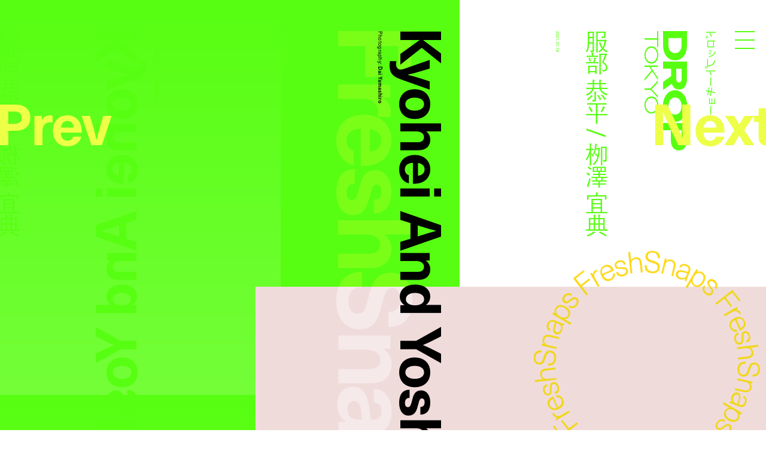

--- FILE ---
content_type: text/html; charset=UTF-8
request_url: https://droptokyo.com/freshsnaps/283688/
body_size: 6794
content:

	<!doctype html>
<html lang="ja" class="no-js" data-tablet="0">
<head>
		<!-- Google Tag Manager -->
	<script>(function(w,d,s,l,i){w[l]=w[l]||[];w[l].push({'gtm.start':
	new Date().getTime(),event:'gtm.js'});var f=d.getElementsByTagName(s)[0],
	j=d.createElement(s),dl=l!='dataLayer'?'&l='+l:'';j.async=true;j.src=
	'https://www.googletagmanager.com/gtm.js?id='+i+dl;f.parentNode.insertBefore(j,f);
	})(window,document,'script','dataLayer','GTM-WVJPJJG');</script>
	<!-- End Google Tag Manager -->
	
	<meta charset="utf-8">
	<meta http-equiv="X-UA-Compatible" content="IE=edge">
	<meta name="viewport" content="width=device-width,initial-scale=1.0,user-scalable=no">
	<meta name="format-detection" content="telephone=no">

	<title>KYOHEI AND YOSHINORI - TOKYO | FreshSnaps | Droptokyo</title>

	<meta name="description" content="ストリートから生まれるファッションストーリー / Fashion stories meet the streets">

	<meta property="og:title" content="KYOHEI AND YOSHINORI - TOKYO | FreshSnaps | Droptokyo">
	<meta property="og:type" content="article">
	<meta property="og:url" content="https://droptokyo.com/freshsnaps/283688/">
	<meta property="og:image" content="https://static.droptokyo.com/wp-content/uploads/2021/01/16054754/q113.jpg">
	<meta property="og:description" content="ストリートから生まれるファッションストーリー / Fashion stories meet the streets">
	<meta property="og:site_name" content="Droptokyo">
	<meta property="og:locale" content="ja_JP">


	<meta name="twitter:card" content="summary_large_image">
	<meta name="twitter:site" content="@Droptokyo">
	<meta name="twitter:title" content="KYOHEI AND YOSHINORI - TOKYO | FreshSnaps | Droptokyo">
	<meta name="twitter:description" content="ストリートから生まれるファッションストーリー / Fashion stories meet the streets">
	<meta name="twitter:url" content="https://droptokyo.com/freshsnaps/283688/">
	<meta name="twitter:image" content="https://static.droptokyo.com/wp-content/uploads/2021/01/16054754/q113.jpg">

	<!-- preconnect -->
	<link rel="preconnect" href="https://use.typekit.net/" crossorigin>
	<link rel="preconnect" href="https://www.youtube.com/" crossorigin>

	<!-- Adobe Fonts -->
	<link rel="stylesheet" href="https://use.typekit.net/krm2gbd.css">

	<!-- favicon -->
	<link rel="shortcut icon" type="image/vnd.microsoft.icon" href="https://droptokyo.com/favicon.ico">
	<link rel="icon" type="image/vnd.microsoft.icon" href="https://droptokyo.com/favicon.ico">

	<!-- Apple -->
	<meta name="apple-mobile-web-app-title" content="Droptokyo">
	<link rel="apple-touch-icon" href="https://droptokyo.com/wp-content/themes/droptokyo/assets/images/touch/apple-touch-icon-57x57.png" sizes="57x57">
	<link rel="apple-touch-icon" href="https://droptokyo.com/wp-content/themes/droptokyo/assets/images/touch/apple-touch-icon-60x60.png" sizes="60x60">
	<link rel="apple-touch-icon" href="https://droptokyo.com/wp-content/themes/droptokyo/assets/images/touch/apple-touch-icon-72x72.png" sizes="72x72">
	<link rel="apple-touch-icon" href="https://droptokyo.com/wp-content/themes/droptokyo/assets/images/touch/apple-touch-icon-76x76.png" sizes="76x76">
	<link rel="apple-touch-icon" href="https://droptokyo.com/wp-content/themes/droptokyo/assets/images/touch/apple-touch-icon-114x114.png" sizes="114x114">
	<link rel="apple-touch-icon" href="https://droptokyo.com/wp-content/themes/droptokyo/assets/images/touch/apple-touch-icon-120x120.png" sizes="120x120">
	<link rel="apple-touch-icon" href="https://droptokyo.com/wp-content/themes/droptokyo/assets/images/touch/apple-touch-icon-144x144.png" sizes="144x144">
	<link rel="apple-touch-icon" href="https://droptokyo.com/wp-content/themes/droptokyo/assets/images/touch/apple-touch-icon-152x152.png" sizes="152x152">
	<link rel="apple-touch-icon" href="https://droptokyo.com/wp-content/themes/droptokyo/assets/images/touch/apple-touch-icon-180x180.png" sizes="180x180">

	<!-- Android -->
	<link rel="manifest" href="https://droptokyo.com/manifest.webmanifest">

	<!-- Windows -->
	<meta name="msapplication-square70x70logo"   content="https://droptokyo.com/wp-content/themes/droptokyo/assets/images/touch/site-tile-70x70.png">
	<meta name="msapplication-square150x150logo" content="https://droptokyo.com/wp-content/themes/droptokyo/assets/images/touch/site-tile-150x150.png">
	<meta name="msapplication-wide310x150logo"   content="https://droptokyo.com/wp-content/themes/droptokyo/assets/images/touch/site-tile-310x150.png">
	<meta name="msapplication-square310x310logo" content="https://droptokyo.com/wp-content/themes/droptokyo/assets/images/touch/site-tile-310x310.png">
	<meta name="msapplication-TileColor"         content="#ffffff">

<meta name='robots' content='max-image-preview:large' />
<style id='classic-theme-styles-inline-css' type='text/css'>
/*! This file is auto-generated */
.wp-block-button__link{color:#fff;background-color:#32373c;border-radius:9999px;box-shadow:none;text-decoration:none;padding:calc(.667em + 2px) calc(1.333em + 2px);font-size:1.125em}.wp-block-file__button{background:#32373c;color:#fff;text-decoration:none}
</style>
<link rel='stylesheet' id='core-css' href='https://droptokyo.com/wp-content/themes/droptokyo/assets/css/core.css?ver=1724162191' type='text/css' media='all' />

		<!-- theme -->
	<meta name="theme-color" content="#57fe11">

	<style>
		:root {
			--color-text: #000000;
			--color-accent: #b3b3b3;
			--color-background: #57fe11;
			--color-text-adjusted: #000000;
			--color-accent-adjusted: #9e9e9e;
			--color-background-adjusted: #74fe39;

			--color-menu: #000000;
			--color-menu-shadow: #e0d7d7;

			--color-text--neighbor: #000000;
			--color-accent--neighbor: #f1ff6e;
			--color-background--neighbor: #fed711;
			--color-text-adjusted--neighbor: #000000;
			--color-accent-adjusted--neighbor: #edff47;
			--color-background-adjusted--neighbor: #fedd39;
		}
	</style>
	
	<script src="https://cdnjs.cloudflare.com/ajax/libs/modernizr/2.8.3/modernizr.min.js"></script>
</head>
<body class="" data-debug="0">
	<div id="pagetop"></div>

		<!-- Google Tag Manager (noscript) -->
	<noscript><iframe src="https://www.googletagmanager.com/ns.html?id=GTM-WVJPJJG"
	height="0" width="0" style="display:none;visibility:hidden"></iframe></noscript>
	<!-- End Google Tag Manager (noscript) -->
	
	<div class="p-superwrapper">
		<div class="p-supercontainer">

			<header
	id="gh"
	class="p-gh"
	data-pagetype="single"
	data-posttype="freshsnaps"
	data-postcategory=""
>
	<div class="p-gh__main">
		<div class="l-wrapper">
			<div class="p-gh__container">
				<div class="p-gh__title">
					<div class="p-gh__title__container">
						<h2 class="p-gh__title__h">
							<span class="c-icon is-logo">Droptokyo</span>
							<span class="c-icon is-slogan">Discover the next new thing</span>
						</h2>
						<p class="p-gh__title__ja"><span>ドロップトーキョー</span></p>
					</div>
				</div>

				<div class="p-gh__ring">
					<div class="p-gh__ring__container">
						<svg class="p-posttype" viewBox="0 0 140 140">
							<defs>
								<mask id="mask">
									<path d="M70,21.9c26.6,0,48.1,21.5,48.1,48.1S96.6,118.1,70,118.1S21.8,96.5,21.9,70C21.8,43.3,43.5,21.8,70,21.9" />
								</mask>
							</defs>
							<g mask="url(#mask)">
								<use class="freshsnaps is-active" xlink:href="https://droptokyo.com/wp-content/themes/droptokyo/assets/images/circle.svg#freshsnaps" />
								<use class="justdropped " xlink:href="https://droptokyo.com/wp-content/themes/droptokyo/assets/images/circle.svg#justdropped" />
								<use class="wedrop " xlink:href="https://droptokyo.com/wp-content/themes/droptokyo/assets/images/circle.svg#wedrop" />
							</g>
						</svg>
					</div>
				</div>
			</div>
		</div>
	</div>

	<div class="p-gh__subtitle">
		<div class="l-wrapper">
			<div class="p-gh__subtitle__container">

				<div class="p-posttype-title">
					<div class="p-posttype-title__container">
												<h3 class="p-posttype-title__h">FreshSnaps</h3>
						<p class="p-posttype-title__description">Fashion stories meet the streets</p>
											</div>
				</div>

			</div>
		</div>
	</div>

	<div class="p-gn">
		<div class="p-gn__wrapper">
			<div class="p-gn__container">
				<div class="p-gn__box">
					<div class="l-wrapper">
						<div class="p-gn__right">
							<div class="p-gn__logo">
								<div><span class="c-icon c-icon--logo"></span></div>
								<p><span class="c-icon c-icon--copyright"></span></p>
							</div>

											<nav class="p-nav__main">
					<ul>
						<li><a class="p-nav__main__link has-unique-style " href="https://droptokyo.com" data-posttype="page"><span>Home</span></a></li><!--
						--><li><a class="p-nav__main__link has-unique-style is-active" href="https://droptokyo.com/freshsnaps/" data-posttype="freshsnaps"><span>FreshSnaps</span> </a></li><!--
						--><li><a class="p-nav__main__link has-unique-style " href="https://droptokyo.com/wedrop/" data-posttype="wedrop"><span>WeDrop</span> </a></li><!--
						--><li><a class="p-nav__main__link has-unique-style " href="https://droptokyo.com/justdropped/" data-posttype="justdropped"><span>JustDropped</span> </a></li>
					</ul>
					<form role="search" aria-label="Search" method="get" class="p-search__form" action="/">
						<label>
							<span class="p-nav__main__link p-search__title is-search"><span>Search</span></span>
							<input
								type="search"
								class="p-search__field"
								placeholder=""
								value=""
								name="s"
								size="100"
								data-search-url=https://droptokyo.com/search/							>
						</label>
						<button type="submit" disabled="disabled"><i class="c-icon c-icon--search"></i></button>
					</form>
				</nav>
										</div>

						<div class="p-gn__left">
							<div class="p-gn__left__container">
													<nav class="p-nav__sns">
						<ul class="c-sns-links">
							<li><a class="has-unique-style" href="https://www.instagram.com/drop_tokyo/" target="_blank" rel="external" data-type="instagram"><span class="c-icon">Instagram</span></a></li>							<li><a class="has-unique-style" href="https://twitter.com/Droptokyo" target="_blank" rel="external" data-type="twitter"><span class="c-icon">Twitter</span></a></li>							<li><a class="has-unique-style" href="https://www.facebook.com/DROPTOKYO/" target="_blank" rel="external" data-type="facebook"><span class="c-icon">Facebook</span></a></li>																				</ul>
					</nav>
																	<nav class="p-nav__sub">
					<ul>
						<li><a href="https://weekday.co.jp/" target="_blank" title="WEEKDAY | ウィークデー">運営会社</a></li><!--
						--><li><a href="https://droptokyo.com/about/#advertising">広告掲載</a></li><!--
						--><li><a href="https://droptokyo.com/contact/" data-barba-prevent="self">お問い合わせ</a></li><!--
						--><li><a href="https://droptokyo.com/about/#workwithus">求人</a></li><!--
						--><li><a href="https://droptokyo.com/about/#terms">利用規約</a></li><!--
						--><li><a href="https://droptokyo.com/about/#privacypolicy">プライバシーポリシー</a></li>
					</ul>
				</nav>
											</div>
						</div>
					</div>
				</div>
			</div>
		</div>
		<div class="l-wrapper">
			<div class="p-burger">
				<div class="p-burger__container">
					<div class="is-top"></div>
					<div class="is-middle"></div>
					<div class="is-bottom"></div>
				</div>
			</div>
		</div>
	</div>
</header>

<div class="p-page-box" data-barba="wrapper">

		<!-- CACHE: FALSE -->
		
	<div
		class="p-page is-single is-freshsnaps"
		data-post-id="283688"
		data-pagetype="single"
		data-posttype="freshsnaps"
		data-barba="container"
		data-barba-namespace="single"
		data-sponsored="0"
		data-page-colors='{"current":{"id":"15","text":"#000000","accent":"#b3b3b3","background":"#57fe11","accent_r":179,"accent_g":179,"accent_b":179,"accent_h":0,"accent_s":0,"accent_l":70,"background_r":87,"background_g":254,"background_b":17,"background_h":102,"background_s":99,"background_l":53,"is_random":true,"text_adjusted":"#000000","menu":"#000000","accent_adjusted":"#9e9e9e","menu_shadow":"#e0d7d7","background_adjusted":"#74fe39"},"neighbor":{"id":"6","text":"#000000","accent":"#f1ff6e","background":"#fed711","accent_r":241,"accent_g":255,"accent_b":110,"accent_h":66,"accent_s":100,"accent_l":72,"background_r":254,"background_g":215,"background_b":17,"background_h":50,"background_s":99,"background_l":53,"is_random":true,"text_adjusted":"#000000","accent_adjusted":"#edff47","background_adjusted":"#fedd39"}}'
	>
		<main role="main">
			<nav class="p-pagenate" data-type="dir">
	<div class="p-pagenate__dirs">
		<div class="p-pagenate__dir p-pagenate__dir--prev">
			<a
				class=""
				href="https://droptokyo.com/freshsnaps/283471/"
				data-posttype="freshsnaps"
				data-type="single"
				data-dir="left"
				rel="prev"
							>
				<span class="c-icon c-icon--bracket_l"></span>Prev
			</a>
		</div>
		<div class="p-pagenate__dir p-pagenate__dir--next">
			<a
				class=""
				href="https://droptokyo.com/freshsnaps/283645/"
				data-posttype="freshsnaps"
				data-type="single"
				data-dir="right"
				rel="next"
							>
				<span class="c-icon c-icon--bracket_r"></span>Next
			</a>
		</div>
	</div>
</nav>

			
				<style>
					#article283688 {
						color: #000000;
					}

					#article283688 .p-article__title--ja {
						color: #57fe11;
					}

					#article283688 .p-article__title--en {
						color: #000000;
					}

					#article283688 .p-article__mirror .p-article__mirror__texts {
						color: #57fe11;
					}

					#article283688 .p-article__mirror .p-article__mirror__pictures {
						background-color: #57fe11;
					}

					#article283688 .p-article__mirror .p-article__mirror__pictures .p-article__mirror__picture .p-article__mirror__picture__container::before {
						background-color: #57fe11;
					}

					#article283688 .p-article__mirror .p-article__mirror__pictures .p-article__mirror__picture__veil {
						background: linear-gradient(to bottom, #57fe11 0%, #74fe39 100%);
					}

							#article283688 .c-content--picture .c-content__container,
		#article283688 .c-content--video .c-content__container,
		#article283688 .c-content--youtube .c-content__container,
		#article283688 .c-content--slide .c-content__container .swiper picture {
			background-color: hsl(0, 40%, 90%);
		}

		#article283688 .c-content--picture .c-content__veil {
			background-color: hsla(0, 30%, 80%, .65);
		}

		#article283688 .c-content--picture .c-content__veil > div{
			background-color: hsl(0, 40%, 90%);
		}

		#article283688 .c-content--video .c-content__volume > div {
			background-color: #57fe11;
		}

		#article283688 .c-tag {
			color: #000000;
			background-color: #9e9e9e;
		}
						</style>

				<article id="article283688" class="p-article p-article--freshsnaps">
					<div class="p-article__header">
						<div class="l-wrapper no-padding">
							<header class="p-article__title p-article__title--en">
								<div class="p-article__title__container">
												<div class="c-article-title--en">
				<h1 class="is-title" lang="en">Kyohei And Yoshinori</h1>
				<div class="is-credit c-header-credit"><p>Photography: <b>Dai Yamashiro</b></p>
</div>			</div>
											</div>
							</header>

							<div class="p-article__title p-article__title--ja">
								<div class="p-article__title__container">
												<div class="c-article-title--ja">
				<p class="is-title"><span lang="ja">服部 恭平 / 栁澤 宜典</span></p>
							</div>
												<p class="p-article__title__time c-time"><time datetime="2021-01-18T12:00:48+09:00">2021.01.18</time></p>
								</div>
							</div>
						</div>
					</div>

					<div class="p-article__body">
						<div class="l-wrapper">
							<div class="p-article__contents">
													<figure class="c-content c-content--picture">
						<div class="c-content__container" style="aspect-ratio: 1600/2400;">
							<picture id="picture283689">
								<source data-srcset="https://static.droptokyo.com/wp-content/uploads/2021/01/16054641/q110.jpg" media="(min-width: 768px)">
								<img loading="lazy" src="https://droptokyo.com/wp-content/themes/droptokyo/assets/images/blank.png" data-src="https://static.droptokyo.com/wp-content/uploads/2021/01/16054641/q110-768x1152.jpg" alt="">
							</picture>
							<div class="c-content__veil"><div></div></div>
						</div>
					</figure>
										<figure class="c-content c-content--picture">
						<div class="c-content__container" style="aspect-ratio: 1600/2400;">
							<picture id="picture283693">
								<source data-srcset="https://static.droptokyo.com/wp-content/uploads/2021/01/16054717/q57.jpg" media="(min-width: 768px)">
								<img loading="lazy" src="https://droptokyo.com/wp-content/themes/droptokyo/assets/images/blank.png" data-src="https://static.droptokyo.com/wp-content/uploads/2021/01/16054717/q57-768x1152.jpg" alt="">
							</picture>
							<div class="c-content__veil"><div></div></div>
						</div>
					</figure>
										<figure class="c-content c-content--picture">
						<div class="c-content__container" style="aspect-ratio: 1600/2400;">
							<picture id="picture283695">
								<source data-srcset="https://static.droptokyo.com/wp-content/uploads/2021/01/16054730/q75.jpg" media="(min-width: 768px)">
								<img loading="lazy" src="https://droptokyo.com/wp-content/themes/droptokyo/assets/images/blank.png" data-src="https://static.droptokyo.com/wp-content/uploads/2021/01/16054730/q75-768x1152.jpg" alt="">
							</picture>
							<div class="c-content__veil"><div></div></div>
						</div>
					</figure>
										<figure class="c-content c-content--picture">
						<div class="c-content__container" style="aspect-ratio: 1600/2400;">
							<picture id="picture283697">
								<source data-srcset="https://static.droptokyo.com/wp-content/uploads/2021/01/16054747/q95.jpg" media="(min-width: 768px)">
								<img loading="lazy" src="https://droptokyo.com/wp-content/themes/droptokyo/assets/images/blank.png" data-src="https://static.droptokyo.com/wp-content/uploads/2021/01/16054747/q95-768x1152.jpg" alt="">
							</picture>
							<div class="c-content__veil"><div></div></div>
						</div>
					</figure>
										<figure class="c-content c-content--picture">
						<div class="c-content__container" style="aspect-ratio: 1600/2400;">
							<picture id="picture283691">
								<source data-srcset="https://static.droptokyo.com/wp-content/uploads/2021/01/16054659/q37.jpg" media="(min-width: 768px)">
								<img loading="lazy" src="https://droptokyo.com/wp-content/themes/droptokyo/assets/images/blank.png" data-src="https://static.droptokyo.com/wp-content/uploads/2021/01/16054659/q37-768x1152.jpg" alt="">
							</picture>
							<div class="c-content__veil"><div></div></div>
						</div>
					</figure>
												</div>
																<section class="p-article__terms">
										<ul>
																								<li><a class="c-tag" href="https://droptokyo.com/freshsnaps/tag/adidas/">#ADIDAS</a></li>
																										<li><a class="c-tag" href="https://droptokyo.com/freshsnaps/tag/nike/">#NIKE</a></li>
																										<li><a class="c-tag" href="https://droptokyo.com/freshsnaps/tag/the-north-face/">#THE NORTH FACE</a></li>
																										<li><a class="c-tag" href="https://droptokyo.com/freshsnaps/tag/the-sakaki/">#THE SAKAKI</a></li>
																										<li><a class="c-tag" href="https://droptokyo.com/freshsnaps/tag/tokyo/">#TOKYO</a></li>
																										<li><a class="c-tag" href="https://droptokyo.com/freshsnaps/tag/yohji-yamamoto-pour-homme/">#YOHJI YAMAMOTO POUR HOMME</a></li>
																							</ul>
									</section>
																									<aside class="p-article__aside">
														<div id="aside_profiles" class="c-aside c-aside--profiles">
					<h3 class="c-aside__title">Profile</h3>
					<div class="c-aside__body">
						<p>Left<br />
Name: <b>Kyohei Hattori | 服部 恭平</b><br />
Occupation: <b>Photographer / Model | フォトグラファー / モデル </b><br />
Outer: <b>Yohji Yamamoto Pour Homme | ヨウジヤマモトプールオム </b><br />
Shirt: <b>Yohji Yamamoto Pour Homme | ヨウジヤマモトプールオム </b><br />
Pants: <b>Yohji Yamamoto Pour Homme | ヨウジヤマモトプールオム </b><br />
Shoes: <b>NIKE | ナイキ</b><br />
Beanie: <b>Yohji Yamamoto Pour Homme | ヨウジヤマモトプールオム</b><br />
Instagram: <a href="https://www.instagram.com/kyoheihattori/" rel="noopener" target="_blank">@kyoheihattori</a> </p>
<p>Right<br />
Name: <b>Yoshinori Yanagisawa | 栁澤 宜典 </b><br />
Occupation: <b>Model | モデル</b><br />
Outer: <b>THE NORTH FACE | ザ ノース フェイス </b><br />
Inner: <b>​adidas | アディダス</b><br />
Pants: <b>the Sakaki | サカキ</b><br />
Shoes: <b>​adidas | アディダス</b><br />
Instagram: <a href="https://www.instagram.com/yoshinori__y/" rel="noopener" target="_blank">@yoshinori__y</a> </p>
					</div>
				</div>
									<div id="aside0" class="c-aside c-aside--credit">
						<h3 class="c-aside__title">Staff</h3>
						<div class="c-aside__body">
							<p>Photography: <b>Dai Yamashiro</b></p>
						</div>
											</div>
														</aside>
															</div>
					</div>

					<div class="p-article__mirror">
						<div class="l-wrapper no-padding">
							<div class="p-article__mirror__container">

								<div class="p-article__mirror__pictures">
									<div class="p-article__mirror__pictures__wrapper">
										<div class="p-article__mirror__pictures__container">
																<figure class="p-article__mirror__picture" data-mirrored="1">
						<div class="p-article__mirror__picture__container" style="aspect-ratio: 1600/2400;">
							<picture id="picture283691">
								<source data-srcset="https://static.droptokyo.com/wp-content/uploads/2021/01/16054659/q37-768x1152.jpg" media="(min-width: 768px)">
								<img loading="lazy" src="https://droptokyo.com/wp-content/themes/droptokyo/assets/images/blank.png" data-src="https://static.droptokyo.com/wp-content/uploads/2021/01/16054659/q37-768x1152.jpg" alt="">
							</picture>
							<div class="p-article__mirror__picture__veil"></div>
						</div>
					</figure>
										<figure class="p-article__mirror__picture" data-mirrored="1">
						<div class="p-article__mirror__picture__container" style="aspect-ratio: 1600/2400;">
							<picture id="picture283697">
								<source data-srcset="https://static.droptokyo.com/wp-content/uploads/2021/01/16054747/q95-768x1152.jpg" media="(min-width: 768px)">
								<img loading="lazy" src="https://droptokyo.com/wp-content/themes/droptokyo/assets/images/blank.png" data-src="https://static.droptokyo.com/wp-content/uploads/2021/01/16054747/q95-768x1152.jpg" alt="">
							</picture>
							<div class="p-article__mirror__picture__veil"></div>
						</div>
					</figure>
										<figure class="p-article__mirror__picture" data-mirrored="1">
						<div class="p-article__mirror__picture__container" style="aspect-ratio: 1600/2400;">
							<picture id="picture283695">
								<source data-srcset="https://static.droptokyo.com/wp-content/uploads/2021/01/16054730/q75-768x1152.jpg" media="(min-width: 768px)">
								<img loading="lazy" src="https://droptokyo.com/wp-content/themes/droptokyo/assets/images/blank.png" data-src="https://static.droptokyo.com/wp-content/uploads/2021/01/16054730/q75-768x1152.jpg" alt="">
							</picture>
							<div class="p-article__mirror__picture__veil"></div>
						</div>
					</figure>
										<figure class="p-article__mirror__picture" data-mirrored="1">
						<div class="p-article__mirror__picture__container" style="aspect-ratio: 1600/2400;">
							<picture id="picture283693">
								<source data-srcset="https://static.droptokyo.com/wp-content/uploads/2021/01/16054717/q57-768x1152.jpg" media="(min-width: 768px)">
								<img loading="lazy" src="https://droptokyo.com/wp-content/themes/droptokyo/assets/images/blank.png" data-src="https://static.droptokyo.com/wp-content/uploads/2021/01/16054717/q57-768x1152.jpg" alt="">
							</picture>
							<div class="p-article__mirror__picture__veil"></div>
						</div>
					</figure>
										<figure class="p-article__mirror__picture" data-mirrored="1">
						<div class="p-article__mirror__picture__container" style="aspect-ratio: 1600/2400;">
							<picture id="picture283689">
								<source data-srcset="https://static.droptokyo.com/wp-content/uploads/2021/01/16054641/q110-768x1152.jpg" media="(min-width: 768px)">
								<img loading="lazy" src="https://droptokyo.com/wp-content/themes/droptokyo/assets/images/blank.png" data-src="https://static.droptokyo.com/wp-content/uploads/2021/01/16054641/q110-768x1152.jpg" alt="">
							</picture>
							<div class="p-article__mirror__picture__veil"></div>
						</div>
					</figure>
															</div>
									</div>
								</div>

								<div class="p-article__mirror__texts">
									<div class="p-article__mirror__text p-article__mirror__text--ja">
										<div class="p-article__mirror__text__container">
														<div class="c-article-title--ja">
				<p class="is-title"><span lang="ja">服部 恭平 / 栁澤 宜典</span></p>
							</div>
													</div>
									</div>

									<div class="p-article__mirror__text p-article__mirror__text--en">
										<div class="p-article__mirror__text__container">
														<div class="c-article-title--en">
				<p class="is-title" lang="en">Kyohei And Yoshinori</p>
				<div class="is-credit c-header-credit"><p>Photography: <b>Dai Yamashiro</b></p>
</div>			</div>
													</div>
									</div>
								</div>

							</div>
						</div>
					</div>
				</article>

				<div class="p-ad-area p-ad-area--banner" data-ad-type="banner" data-ad-position="lower"></div>

					</main>
	</div>


</div>

			<div class="p-pagetop-link">
	<a id="pageTopTrigger" href="#pagetop" data-barba-prevent="self"><span class="c-icon c-icon--bracket_t"></span>Page <span class="u-br u-br--sp"></span>Top</a>
</div>

<footer id="gf" class="p-gf">
	<div class="l-wrapper">
		<div class="p-gf__logo">
			<p><span class="is-logo"><i class="c-icon">Droptokyo</i></span> is a fashion media outlet that has evolved along with the streets of Tokyo since its launch in 2007. As being a part of the community in Tokyo, a city is the unparalleled epicenter of the trends for the world, <i class="u-br u-br--sp"></i>Droptokyo continues to document the ever-changing streets. At the core of Droptokyo, we have a forward-looking vision and a mission to support the further development of Tokyo’s fashion culture. <i class="u-br u-br--sp"></i>As digital natives, we will jump over all borders and expand the circle of community from Tokyo to the world.</p>
		</div>

						<nav class="p-nav__main">
					<ul>
						<li><a class="p-nav__main__link has-unique-style " href="https://droptokyo.com" data-posttype="page"><span>Home</span></a></li><!--
						--><li><a class="p-nav__main__link has-unique-style is-active" href="https://droptokyo.com/freshsnaps/" data-posttype="freshsnaps"><span>FreshSnaps</span> </a></li><!--
						--><li><a class="p-nav__main__link has-unique-style " href="https://droptokyo.com/wedrop/" data-posttype="wedrop"><span>WeDrop</span> </a></li><!--
						--><li><a class="p-nav__main__link has-unique-style " href="https://droptokyo.com/justdropped/" data-posttype="justdropped"><span>JustDropped</span> </a></li>
					</ul>
					<form role="search" aria-label="Search" method="get" class="p-search__form" action="/">
						<label>
							<span class="p-nav__main__link p-search__title is-search"><span>Search</span></span>
							<input
								type="search"
								class="p-search__field"
								placeholder=""
								value=""
								name="s"
								size="100"
								data-search-url=https://droptokyo.com/search/							>
						</label>
						<button type="submit" disabled="disabled"><i class="c-icon c-icon--search"></i></button>
					</form>
				</nav>
											<nav class="p-nav__sns">
						<ul class="c-sns-links">
							<li><a class="has-unique-style" href="https://www.instagram.com/drop_tokyo/" target="_blank" rel="external" data-type="instagram"><span class="c-icon">Instagram</span></a></li>							<li><a class="has-unique-style" href="https://twitter.com/Droptokyo" target="_blank" rel="external" data-type="twitter"><span class="c-icon">Twitter</span></a></li>							<li><a class="has-unique-style" href="https://www.facebook.com/DROPTOKYO/" target="_blank" rel="external" data-type="facebook"><span class="c-icon">Facebook</span></a></li>																				</ul>
					</nav>
											<nav class="p-nav__sub">
					<ul>
						<li><a href="https://weekday.co.jp/" target="_blank" title="WEEKDAY | ウィークデー">運営会社</a></li><!--
						--><li><a href="https://droptokyo.com/about/#advertising">広告掲載</a></li><!--
						--><li><a href="https://droptokyo.com/contact/" data-barba-prevent="self">お問い合わせ</a></li><!--
						--><li><a href="https://droptokyo.com/about/#workwithus">求人</a></li><!--
						--><li><a href="https://droptokyo.com/about/#terms">利用規約</a></li><!--
						--><li><a href="https://droptokyo.com/about/#privacypolicy">プライバシーポリシー</a></li>
					</ul>
				</nav>
				
		<p class="p-gf__copyright"><span class="c-icon">©︎Droptokyo All Rights Reserved.</span></p>
	</div>
</footer>

<div class="p-ad-area p-ad-area--interstitial" data-ad-type="interstitial"></div>

		</div>
	</div>

	<div id="veil"></div>

<!-- Global Variables -->
<script>
	window.ga_tracking_id = 'GTM-WVJPJJG';

	window.droptokyo = {
		template_path: 'https://droptokyo.com/wp-content/themes/droptokyo',
		posttypes: {"freshsnaps":{"display":"FreshSnaps","emoji":"","description_ja":"\u30b9\u30c8\u30ea\u30fc\u30c8\u304b\u3089\u751f\u307e\u308c\u308b\u30d5\u30a1\u30c3\u30b7\u30e7\u30f3\u30b9\u30c8\u30fc\u30ea\u30fc","description_en":"Fashion stories meet the streets"},"justdropped":{"display":"JustDropped","emoji":"","description_ja":"\u6700\u65b0\u30cb\u30e5\u30fc\u30b9\u304b\u3089\u30a4\u30d9\u30f3\u30c8\u30b9\u30ca\u30c3\u30d7\u307e\u3067","description_en":"From latest news to event photos"},"wedrop":{"display":"WeDrop","emoji":"","description_ja":"\u30b3\u30df\u30e5\u30cb\u30c6\u30a3\u306e\u6c17\u306b\u306a\u308b\u9854\u3092\u30d4\u30c3\u30af\u30a2\u30c3\u30d7","description_en":"Introducing new faces from our community"}}	}
</script>

<script type="text/javascript" src="https://www.google.com/recaptcha/api.js?render=6LdfToUiAAAAADo_nP277yxLh-x9sExxgadKi-8T&amp;ver=3.0" id="google-recaptcha-js"></script>
<script type="text/javascript" src="https://droptokyo.com/wp-includes/js/dist/vendor/wp-polyfill.min.js?ver=3.15.0" id="wp-polyfill-js"></script>
<script type="text/javascript" id="wpcf7-recaptcha-js-extra">
/* <![CDATA[ */
var wpcf7_recaptcha = {"sitekey":"6LdfToUiAAAAADo_nP277yxLh-x9sExxgadKi-8T","actions":{"homepage":"homepage","contactform":"contactform"}};
/* ]]> */
</script>
<script type="text/javascript" src="https://droptokyo.com/wp-content/plugins/contact-form-7/modules/recaptcha/index.js?ver=5.9.8" id="wpcf7-recaptcha-js"></script>
<script type="text/javascript" src="https://code.jquery.com/jquery-3.4.1.min.js" id="jquery-js"></script>
<script type="text/javascript" src="https://droptokyo.com/wp-content/themes/droptokyo/assets/js/plugins.min.js?ver=1724162194" id="plugins-js"></script>
<script type="text/javascript" src="https://droptokyo.com/wp-content/themes/droptokyo/assets/php/ads.php?ver=1768429114" id="ads-js"></script>
<script type="text/javascript" id="core-js-extra">
/* <![CDATA[ */
var droptokyo_ajax = {"ajax_url":"https:\/\/droptokyo.com\/wp-admin\/admin-ajax.php","check_nonce":"d4c468ba00"};
/* ]]> */
</script>
<script type="text/javascript" src="https://droptokyo.com/wp-content/themes/droptokyo/assets/js/core.min.js?ver=1724162194" id="core-js"></script>

<!-- Adobe Fonts -->
<script>
	(function(d) {
		var config = {
			kitId: 'igj5ooq',
			scriptTimeout: 3000,
			async: true
		},
		h=d.documentElement,t=setTimeout(function(){h.className=h.className.replace(/\bwf-loading\b/g,"")+" wf-inactive";},config.scriptTimeout),tk=d.createElement("script"),f=false,s=d.getElementsByTagName("script")[0],a;h.className+=" wf-loading";tk.src='https://use.typekit.net/'+config.kitId+'.js';tk.async=true;tk.onload=tk.onreadystatechange=function(){a=this.readyState;if(f||a&&a!="complete"&&a!="loaded")return;f=true;clearTimeout(t);try{Typekit.load(config)}catch(e){}};s.parentNode.insertBefore(tk,s)
	})(document);
</script>

</body>
</html>


--- FILE ---
content_type: text/html; charset=utf-8
request_url: https://www.google.com/recaptcha/api2/anchor?ar=1&k=6LdfToUiAAAAADo_nP277yxLh-x9sExxgadKi-8T&co=aHR0cHM6Ly9kcm9wdG9reW8uY29tOjQ0Mw..&hl=en&v=PoyoqOPhxBO7pBk68S4YbpHZ&size=invisible&anchor-ms=20000&execute-ms=30000&cb=y7kcp6dmq3zs
body_size: 49969
content:
<!DOCTYPE HTML><html dir="ltr" lang="en"><head><meta http-equiv="Content-Type" content="text/html; charset=UTF-8">
<meta http-equiv="X-UA-Compatible" content="IE=edge">
<title>reCAPTCHA</title>
<style type="text/css">
/* cyrillic-ext */
@font-face {
  font-family: 'Roboto';
  font-style: normal;
  font-weight: 400;
  font-stretch: 100%;
  src: url(//fonts.gstatic.com/s/roboto/v48/KFO7CnqEu92Fr1ME7kSn66aGLdTylUAMa3GUBHMdazTgWw.woff2) format('woff2');
  unicode-range: U+0460-052F, U+1C80-1C8A, U+20B4, U+2DE0-2DFF, U+A640-A69F, U+FE2E-FE2F;
}
/* cyrillic */
@font-face {
  font-family: 'Roboto';
  font-style: normal;
  font-weight: 400;
  font-stretch: 100%;
  src: url(//fonts.gstatic.com/s/roboto/v48/KFO7CnqEu92Fr1ME7kSn66aGLdTylUAMa3iUBHMdazTgWw.woff2) format('woff2');
  unicode-range: U+0301, U+0400-045F, U+0490-0491, U+04B0-04B1, U+2116;
}
/* greek-ext */
@font-face {
  font-family: 'Roboto';
  font-style: normal;
  font-weight: 400;
  font-stretch: 100%;
  src: url(//fonts.gstatic.com/s/roboto/v48/KFO7CnqEu92Fr1ME7kSn66aGLdTylUAMa3CUBHMdazTgWw.woff2) format('woff2');
  unicode-range: U+1F00-1FFF;
}
/* greek */
@font-face {
  font-family: 'Roboto';
  font-style: normal;
  font-weight: 400;
  font-stretch: 100%;
  src: url(//fonts.gstatic.com/s/roboto/v48/KFO7CnqEu92Fr1ME7kSn66aGLdTylUAMa3-UBHMdazTgWw.woff2) format('woff2');
  unicode-range: U+0370-0377, U+037A-037F, U+0384-038A, U+038C, U+038E-03A1, U+03A3-03FF;
}
/* math */
@font-face {
  font-family: 'Roboto';
  font-style: normal;
  font-weight: 400;
  font-stretch: 100%;
  src: url(//fonts.gstatic.com/s/roboto/v48/KFO7CnqEu92Fr1ME7kSn66aGLdTylUAMawCUBHMdazTgWw.woff2) format('woff2');
  unicode-range: U+0302-0303, U+0305, U+0307-0308, U+0310, U+0312, U+0315, U+031A, U+0326-0327, U+032C, U+032F-0330, U+0332-0333, U+0338, U+033A, U+0346, U+034D, U+0391-03A1, U+03A3-03A9, U+03B1-03C9, U+03D1, U+03D5-03D6, U+03F0-03F1, U+03F4-03F5, U+2016-2017, U+2034-2038, U+203C, U+2040, U+2043, U+2047, U+2050, U+2057, U+205F, U+2070-2071, U+2074-208E, U+2090-209C, U+20D0-20DC, U+20E1, U+20E5-20EF, U+2100-2112, U+2114-2115, U+2117-2121, U+2123-214F, U+2190, U+2192, U+2194-21AE, U+21B0-21E5, U+21F1-21F2, U+21F4-2211, U+2213-2214, U+2216-22FF, U+2308-230B, U+2310, U+2319, U+231C-2321, U+2336-237A, U+237C, U+2395, U+239B-23B7, U+23D0, U+23DC-23E1, U+2474-2475, U+25AF, U+25B3, U+25B7, U+25BD, U+25C1, U+25CA, U+25CC, U+25FB, U+266D-266F, U+27C0-27FF, U+2900-2AFF, U+2B0E-2B11, U+2B30-2B4C, U+2BFE, U+3030, U+FF5B, U+FF5D, U+1D400-1D7FF, U+1EE00-1EEFF;
}
/* symbols */
@font-face {
  font-family: 'Roboto';
  font-style: normal;
  font-weight: 400;
  font-stretch: 100%;
  src: url(//fonts.gstatic.com/s/roboto/v48/KFO7CnqEu92Fr1ME7kSn66aGLdTylUAMaxKUBHMdazTgWw.woff2) format('woff2');
  unicode-range: U+0001-000C, U+000E-001F, U+007F-009F, U+20DD-20E0, U+20E2-20E4, U+2150-218F, U+2190, U+2192, U+2194-2199, U+21AF, U+21E6-21F0, U+21F3, U+2218-2219, U+2299, U+22C4-22C6, U+2300-243F, U+2440-244A, U+2460-24FF, U+25A0-27BF, U+2800-28FF, U+2921-2922, U+2981, U+29BF, U+29EB, U+2B00-2BFF, U+4DC0-4DFF, U+FFF9-FFFB, U+10140-1018E, U+10190-1019C, U+101A0, U+101D0-101FD, U+102E0-102FB, U+10E60-10E7E, U+1D2C0-1D2D3, U+1D2E0-1D37F, U+1F000-1F0FF, U+1F100-1F1AD, U+1F1E6-1F1FF, U+1F30D-1F30F, U+1F315, U+1F31C, U+1F31E, U+1F320-1F32C, U+1F336, U+1F378, U+1F37D, U+1F382, U+1F393-1F39F, U+1F3A7-1F3A8, U+1F3AC-1F3AF, U+1F3C2, U+1F3C4-1F3C6, U+1F3CA-1F3CE, U+1F3D4-1F3E0, U+1F3ED, U+1F3F1-1F3F3, U+1F3F5-1F3F7, U+1F408, U+1F415, U+1F41F, U+1F426, U+1F43F, U+1F441-1F442, U+1F444, U+1F446-1F449, U+1F44C-1F44E, U+1F453, U+1F46A, U+1F47D, U+1F4A3, U+1F4B0, U+1F4B3, U+1F4B9, U+1F4BB, U+1F4BF, U+1F4C8-1F4CB, U+1F4D6, U+1F4DA, U+1F4DF, U+1F4E3-1F4E6, U+1F4EA-1F4ED, U+1F4F7, U+1F4F9-1F4FB, U+1F4FD-1F4FE, U+1F503, U+1F507-1F50B, U+1F50D, U+1F512-1F513, U+1F53E-1F54A, U+1F54F-1F5FA, U+1F610, U+1F650-1F67F, U+1F687, U+1F68D, U+1F691, U+1F694, U+1F698, U+1F6AD, U+1F6B2, U+1F6B9-1F6BA, U+1F6BC, U+1F6C6-1F6CF, U+1F6D3-1F6D7, U+1F6E0-1F6EA, U+1F6F0-1F6F3, U+1F6F7-1F6FC, U+1F700-1F7FF, U+1F800-1F80B, U+1F810-1F847, U+1F850-1F859, U+1F860-1F887, U+1F890-1F8AD, U+1F8B0-1F8BB, U+1F8C0-1F8C1, U+1F900-1F90B, U+1F93B, U+1F946, U+1F984, U+1F996, U+1F9E9, U+1FA00-1FA6F, U+1FA70-1FA7C, U+1FA80-1FA89, U+1FA8F-1FAC6, U+1FACE-1FADC, U+1FADF-1FAE9, U+1FAF0-1FAF8, U+1FB00-1FBFF;
}
/* vietnamese */
@font-face {
  font-family: 'Roboto';
  font-style: normal;
  font-weight: 400;
  font-stretch: 100%;
  src: url(//fonts.gstatic.com/s/roboto/v48/KFO7CnqEu92Fr1ME7kSn66aGLdTylUAMa3OUBHMdazTgWw.woff2) format('woff2');
  unicode-range: U+0102-0103, U+0110-0111, U+0128-0129, U+0168-0169, U+01A0-01A1, U+01AF-01B0, U+0300-0301, U+0303-0304, U+0308-0309, U+0323, U+0329, U+1EA0-1EF9, U+20AB;
}
/* latin-ext */
@font-face {
  font-family: 'Roboto';
  font-style: normal;
  font-weight: 400;
  font-stretch: 100%;
  src: url(//fonts.gstatic.com/s/roboto/v48/KFO7CnqEu92Fr1ME7kSn66aGLdTylUAMa3KUBHMdazTgWw.woff2) format('woff2');
  unicode-range: U+0100-02BA, U+02BD-02C5, U+02C7-02CC, U+02CE-02D7, U+02DD-02FF, U+0304, U+0308, U+0329, U+1D00-1DBF, U+1E00-1E9F, U+1EF2-1EFF, U+2020, U+20A0-20AB, U+20AD-20C0, U+2113, U+2C60-2C7F, U+A720-A7FF;
}
/* latin */
@font-face {
  font-family: 'Roboto';
  font-style: normal;
  font-weight: 400;
  font-stretch: 100%;
  src: url(//fonts.gstatic.com/s/roboto/v48/KFO7CnqEu92Fr1ME7kSn66aGLdTylUAMa3yUBHMdazQ.woff2) format('woff2');
  unicode-range: U+0000-00FF, U+0131, U+0152-0153, U+02BB-02BC, U+02C6, U+02DA, U+02DC, U+0304, U+0308, U+0329, U+2000-206F, U+20AC, U+2122, U+2191, U+2193, U+2212, U+2215, U+FEFF, U+FFFD;
}
/* cyrillic-ext */
@font-face {
  font-family: 'Roboto';
  font-style: normal;
  font-weight: 500;
  font-stretch: 100%;
  src: url(//fonts.gstatic.com/s/roboto/v48/KFO7CnqEu92Fr1ME7kSn66aGLdTylUAMa3GUBHMdazTgWw.woff2) format('woff2');
  unicode-range: U+0460-052F, U+1C80-1C8A, U+20B4, U+2DE0-2DFF, U+A640-A69F, U+FE2E-FE2F;
}
/* cyrillic */
@font-face {
  font-family: 'Roboto';
  font-style: normal;
  font-weight: 500;
  font-stretch: 100%;
  src: url(//fonts.gstatic.com/s/roboto/v48/KFO7CnqEu92Fr1ME7kSn66aGLdTylUAMa3iUBHMdazTgWw.woff2) format('woff2');
  unicode-range: U+0301, U+0400-045F, U+0490-0491, U+04B0-04B1, U+2116;
}
/* greek-ext */
@font-face {
  font-family: 'Roboto';
  font-style: normal;
  font-weight: 500;
  font-stretch: 100%;
  src: url(//fonts.gstatic.com/s/roboto/v48/KFO7CnqEu92Fr1ME7kSn66aGLdTylUAMa3CUBHMdazTgWw.woff2) format('woff2');
  unicode-range: U+1F00-1FFF;
}
/* greek */
@font-face {
  font-family: 'Roboto';
  font-style: normal;
  font-weight: 500;
  font-stretch: 100%;
  src: url(//fonts.gstatic.com/s/roboto/v48/KFO7CnqEu92Fr1ME7kSn66aGLdTylUAMa3-UBHMdazTgWw.woff2) format('woff2');
  unicode-range: U+0370-0377, U+037A-037F, U+0384-038A, U+038C, U+038E-03A1, U+03A3-03FF;
}
/* math */
@font-face {
  font-family: 'Roboto';
  font-style: normal;
  font-weight: 500;
  font-stretch: 100%;
  src: url(//fonts.gstatic.com/s/roboto/v48/KFO7CnqEu92Fr1ME7kSn66aGLdTylUAMawCUBHMdazTgWw.woff2) format('woff2');
  unicode-range: U+0302-0303, U+0305, U+0307-0308, U+0310, U+0312, U+0315, U+031A, U+0326-0327, U+032C, U+032F-0330, U+0332-0333, U+0338, U+033A, U+0346, U+034D, U+0391-03A1, U+03A3-03A9, U+03B1-03C9, U+03D1, U+03D5-03D6, U+03F0-03F1, U+03F4-03F5, U+2016-2017, U+2034-2038, U+203C, U+2040, U+2043, U+2047, U+2050, U+2057, U+205F, U+2070-2071, U+2074-208E, U+2090-209C, U+20D0-20DC, U+20E1, U+20E5-20EF, U+2100-2112, U+2114-2115, U+2117-2121, U+2123-214F, U+2190, U+2192, U+2194-21AE, U+21B0-21E5, U+21F1-21F2, U+21F4-2211, U+2213-2214, U+2216-22FF, U+2308-230B, U+2310, U+2319, U+231C-2321, U+2336-237A, U+237C, U+2395, U+239B-23B7, U+23D0, U+23DC-23E1, U+2474-2475, U+25AF, U+25B3, U+25B7, U+25BD, U+25C1, U+25CA, U+25CC, U+25FB, U+266D-266F, U+27C0-27FF, U+2900-2AFF, U+2B0E-2B11, U+2B30-2B4C, U+2BFE, U+3030, U+FF5B, U+FF5D, U+1D400-1D7FF, U+1EE00-1EEFF;
}
/* symbols */
@font-face {
  font-family: 'Roboto';
  font-style: normal;
  font-weight: 500;
  font-stretch: 100%;
  src: url(//fonts.gstatic.com/s/roboto/v48/KFO7CnqEu92Fr1ME7kSn66aGLdTylUAMaxKUBHMdazTgWw.woff2) format('woff2');
  unicode-range: U+0001-000C, U+000E-001F, U+007F-009F, U+20DD-20E0, U+20E2-20E4, U+2150-218F, U+2190, U+2192, U+2194-2199, U+21AF, U+21E6-21F0, U+21F3, U+2218-2219, U+2299, U+22C4-22C6, U+2300-243F, U+2440-244A, U+2460-24FF, U+25A0-27BF, U+2800-28FF, U+2921-2922, U+2981, U+29BF, U+29EB, U+2B00-2BFF, U+4DC0-4DFF, U+FFF9-FFFB, U+10140-1018E, U+10190-1019C, U+101A0, U+101D0-101FD, U+102E0-102FB, U+10E60-10E7E, U+1D2C0-1D2D3, U+1D2E0-1D37F, U+1F000-1F0FF, U+1F100-1F1AD, U+1F1E6-1F1FF, U+1F30D-1F30F, U+1F315, U+1F31C, U+1F31E, U+1F320-1F32C, U+1F336, U+1F378, U+1F37D, U+1F382, U+1F393-1F39F, U+1F3A7-1F3A8, U+1F3AC-1F3AF, U+1F3C2, U+1F3C4-1F3C6, U+1F3CA-1F3CE, U+1F3D4-1F3E0, U+1F3ED, U+1F3F1-1F3F3, U+1F3F5-1F3F7, U+1F408, U+1F415, U+1F41F, U+1F426, U+1F43F, U+1F441-1F442, U+1F444, U+1F446-1F449, U+1F44C-1F44E, U+1F453, U+1F46A, U+1F47D, U+1F4A3, U+1F4B0, U+1F4B3, U+1F4B9, U+1F4BB, U+1F4BF, U+1F4C8-1F4CB, U+1F4D6, U+1F4DA, U+1F4DF, U+1F4E3-1F4E6, U+1F4EA-1F4ED, U+1F4F7, U+1F4F9-1F4FB, U+1F4FD-1F4FE, U+1F503, U+1F507-1F50B, U+1F50D, U+1F512-1F513, U+1F53E-1F54A, U+1F54F-1F5FA, U+1F610, U+1F650-1F67F, U+1F687, U+1F68D, U+1F691, U+1F694, U+1F698, U+1F6AD, U+1F6B2, U+1F6B9-1F6BA, U+1F6BC, U+1F6C6-1F6CF, U+1F6D3-1F6D7, U+1F6E0-1F6EA, U+1F6F0-1F6F3, U+1F6F7-1F6FC, U+1F700-1F7FF, U+1F800-1F80B, U+1F810-1F847, U+1F850-1F859, U+1F860-1F887, U+1F890-1F8AD, U+1F8B0-1F8BB, U+1F8C0-1F8C1, U+1F900-1F90B, U+1F93B, U+1F946, U+1F984, U+1F996, U+1F9E9, U+1FA00-1FA6F, U+1FA70-1FA7C, U+1FA80-1FA89, U+1FA8F-1FAC6, U+1FACE-1FADC, U+1FADF-1FAE9, U+1FAF0-1FAF8, U+1FB00-1FBFF;
}
/* vietnamese */
@font-face {
  font-family: 'Roboto';
  font-style: normal;
  font-weight: 500;
  font-stretch: 100%;
  src: url(//fonts.gstatic.com/s/roboto/v48/KFO7CnqEu92Fr1ME7kSn66aGLdTylUAMa3OUBHMdazTgWw.woff2) format('woff2');
  unicode-range: U+0102-0103, U+0110-0111, U+0128-0129, U+0168-0169, U+01A0-01A1, U+01AF-01B0, U+0300-0301, U+0303-0304, U+0308-0309, U+0323, U+0329, U+1EA0-1EF9, U+20AB;
}
/* latin-ext */
@font-face {
  font-family: 'Roboto';
  font-style: normal;
  font-weight: 500;
  font-stretch: 100%;
  src: url(//fonts.gstatic.com/s/roboto/v48/KFO7CnqEu92Fr1ME7kSn66aGLdTylUAMa3KUBHMdazTgWw.woff2) format('woff2');
  unicode-range: U+0100-02BA, U+02BD-02C5, U+02C7-02CC, U+02CE-02D7, U+02DD-02FF, U+0304, U+0308, U+0329, U+1D00-1DBF, U+1E00-1E9F, U+1EF2-1EFF, U+2020, U+20A0-20AB, U+20AD-20C0, U+2113, U+2C60-2C7F, U+A720-A7FF;
}
/* latin */
@font-face {
  font-family: 'Roboto';
  font-style: normal;
  font-weight: 500;
  font-stretch: 100%;
  src: url(//fonts.gstatic.com/s/roboto/v48/KFO7CnqEu92Fr1ME7kSn66aGLdTylUAMa3yUBHMdazQ.woff2) format('woff2');
  unicode-range: U+0000-00FF, U+0131, U+0152-0153, U+02BB-02BC, U+02C6, U+02DA, U+02DC, U+0304, U+0308, U+0329, U+2000-206F, U+20AC, U+2122, U+2191, U+2193, U+2212, U+2215, U+FEFF, U+FFFD;
}
/* cyrillic-ext */
@font-face {
  font-family: 'Roboto';
  font-style: normal;
  font-weight: 900;
  font-stretch: 100%;
  src: url(//fonts.gstatic.com/s/roboto/v48/KFO7CnqEu92Fr1ME7kSn66aGLdTylUAMa3GUBHMdazTgWw.woff2) format('woff2');
  unicode-range: U+0460-052F, U+1C80-1C8A, U+20B4, U+2DE0-2DFF, U+A640-A69F, U+FE2E-FE2F;
}
/* cyrillic */
@font-face {
  font-family: 'Roboto';
  font-style: normal;
  font-weight: 900;
  font-stretch: 100%;
  src: url(//fonts.gstatic.com/s/roboto/v48/KFO7CnqEu92Fr1ME7kSn66aGLdTylUAMa3iUBHMdazTgWw.woff2) format('woff2');
  unicode-range: U+0301, U+0400-045F, U+0490-0491, U+04B0-04B1, U+2116;
}
/* greek-ext */
@font-face {
  font-family: 'Roboto';
  font-style: normal;
  font-weight: 900;
  font-stretch: 100%;
  src: url(//fonts.gstatic.com/s/roboto/v48/KFO7CnqEu92Fr1ME7kSn66aGLdTylUAMa3CUBHMdazTgWw.woff2) format('woff2');
  unicode-range: U+1F00-1FFF;
}
/* greek */
@font-face {
  font-family: 'Roboto';
  font-style: normal;
  font-weight: 900;
  font-stretch: 100%;
  src: url(//fonts.gstatic.com/s/roboto/v48/KFO7CnqEu92Fr1ME7kSn66aGLdTylUAMa3-UBHMdazTgWw.woff2) format('woff2');
  unicode-range: U+0370-0377, U+037A-037F, U+0384-038A, U+038C, U+038E-03A1, U+03A3-03FF;
}
/* math */
@font-face {
  font-family: 'Roboto';
  font-style: normal;
  font-weight: 900;
  font-stretch: 100%;
  src: url(//fonts.gstatic.com/s/roboto/v48/KFO7CnqEu92Fr1ME7kSn66aGLdTylUAMawCUBHMdazTgWw.woff2) format('woff2');
  unicode-range: U+0302-0303, U+0305, U+0307-0308, U+0310, U+0312, U+0315, U+031A, U+0326-0327, U+032C, U+032F-0330, U+0332-0333, U+0338, U+033A, U+0346, U+034D, U+0391-03A1, U+03A3-03A9, U+03B1-03C9, U+03D1, U+03D5-03D6, U+03F0-03F1, U+03F4-03F5, U+2016-2017, U+2034-2038, U+203C, U+2040, U+2043, U+2047, U+2050, U+2057, U+205F, U+2070-2071, U+2074-208E, U+2090-209C, U+20D0-20DC, U+20E1, U+20E5-20EF, U+2100-2112, U+2114-2115, U+2117-2121, U+2123-214F, U+2190, U+2192, U+2194-21AE, U+21B0-21E5, U+21F1-21F2, U+21F4-2211, U+2213-2214, U+2216-22FF, U+2308-230B, U+2310, U+2319, U+231C-2321, U+2336-237A, U+237C, U+2395, U+239B-23B7, U+23D0, U+23DC-23E1, U+2474-2475, U+25AF, U+25B3, U+25B7, U+25BD, U+25C1, U+25CA, U+25CC, U+25FB, U+266D-266F, U+27C0-27FF, U+2900-2AFF, U+2B0E-2B11, U+2B30-2B4C, U+2BFE, U+3030, U+FF5B, U+FF5D, U+1D400-1D7FF, U+1EE00-1EEFF;
}
/* symbols */
@font-face {
  font-family: 'Roboto';
  font-style: normal;
  font-weight: 900;
  font-stretch: 100%;
  src: url(//fonts.gstatic.com/s/roboto/v48/KFO7CnqEu92Fr1ME7kSn66aGLdTylUAMaxKUBHMdazTgWw.woff2) format('woff2');
  unicode-range: U+0001-000C, U+000E-001F, U+007F-009F, U+20DD-20E0, U+20E2-20E4, U+2150-218F, U+2190, U+2192, U+2194-2199, U+21AF, U+21E6-21F0, U+21F3, U+2218-2219, U+2299, U+22C4-22C6, U+2300-243F, U+2440-244A, U+2460-24FF, U+25A0-27BF, U+2800-28FF, U+2921-2922, U+2981, U+29BF, U+29EB, U+2B00-2BFF, U+4DC0-4DFF, U+FFF9-FFFB, U+10140-1018E, U+10190-1019C, U+101A0, U+101D0-101FD, U+102E0-102FB, U+10E60-10E7E, U+1D2C0-1D2D3, U+1D2E0-1D37F, U+1F000-1F0FF, U+1F100-1F1AD, U+1F1E6-1F1FF, U+1F30D-1F30F, U+1F315, U+1F31C, U+1F31E, U+1F320-1F32C, U+1F336, U+1F378, U+1F37D, U+1F382, U+1F393-1F39F, U+1F3A7-1F3A8, U+1F3AC-1F3AF, U+1F3C2, U+1F3C4-1F3C6, U+1F3CA-1F3CE, U+1F3D4-1F3E0, U+1F3ED, U+1F3F1-1F3F3, U+1F3F5-1F3F7, U+1F408, U+1F415, U+1F41F, U+1F426, U+1F43F, U+1F441-1F442, U+1F444, U+1F446-1F449, U+1F44C-1F44E, U+1F453, U+1F46A, U+1F47D, U+1F4A3, U+1F4B0, U+1F4B3, U+1F4B9, U+1F4BB, U+1F4BF, U+1F4C8-1F4CB, U+1F4D6, U+1F4DA, U+1F4DF, U+1F4E3-1F4E6, U+1F4EA-1F4ED, U+1F4F7, U+1F4F9-1F4FB, U+1F4FD-1F4FE, U+1F503, U+1F507-1F50B, U+1F50D, U+1F512-1F513, U+1F53E-1F54A, U+1F54F-1F5FA, U+1F610, U+1F650-1F67F, U+1F687, U+1F68D, U+1F691, U+1F694, U+1F698, U+1F6AD, U+1F6B2, U+1F6B9-1F6BA, U+1F6BC, U+1F6C6-1F6CF, U+1F6D3-1F6D7, U+1F6E0-1F6EA, U+1F6F0-1F6F3, U+1F6F7-1F6FC, U+1F700-1F7FF, U+1F800-1F80B, U+1F810-1F847, U+1F850-1F859, U+1F860-1F887, U+1F890-1F8AD, U+1F8B0-1F8BB, U+1F8C0-1F8C1, U+1F900-1F90B, U+1F93B, U+1F946, U+1F984, U+1F996, U+1F9E9, U+1FA00-1FA6F, U+1FA70-1FA7C, U+1FA80-1FA89, U+1FA8F-1FAC6, U+1FACE-1FADC, U+1FADF-1FAE9, U+1FAF0-1FAF8, U+1FB00-1FBFF;
}
/* vietnamese */
@font-face {
  font-family: 'Roboto';
  font-style: normal;
  font-weight: 900;
  font-stretch: 100%;
  src: url(//fonts.gstatic.com/s/roboto/v48/KFO7CnqEu92Fr1ME7kSn66aGLdTylUAMa3OUBHMdazTgWw.woff2) format('woff2');
  unicode-range: U+0102-0103, U+0110-0111, U+0128-0129, U+0168-0169, U+01A0-01A1, U+01AF-01B0, U+0300-0301, U+0303-0304, U+0308-0309, U+0323, U+0329, U+1EA0-1EF9, U+20AB;
}
/* latin-ext */
@font-face {
  font-family: 'Roboto';
  font-style: normal;
  font-weight: 900;
  font-stretch: 100%;
  src: url(//fonts.gstatic.com/s/roboto/v48/KFO7CnqEu92Fr1ME7kSn66aGLdTylUAMa3KUBHMdazTgWw.woff2) format('woff2');
  unicode-range: U+0100-02BA, U+02BD-02C5, U+02C7-02CC, U+02CE-02D7, U+02DD-02FF, U+0304, U+0308, U+0329, U+1D00-1DBF, U+1E00-1E9F, U+1EF2-1EFF, U+2020, U+20A0-20AB, U+20AD-20C0, U+2113, U+2C60-2C7F, U+A720-A7FF;
}
/* latin */
@font-face {
  font-family: 'Roboto';
  font-style: normal;
  font-weight: 900;
  font-stretch: 100%;
  src: url(//fonts.gstatic.com/s/roboto/v48/KFO7CnqEu92Fr1ME7kSn66aGLdTylUAMa3yUBHMdazQ.woff2) format('woff2');
  unicode-range: U+0000-00FF, U+0131, U+0152-0153, U+02BB-02BC, U+02C6, U+02DA, U+02DC, U+0304, U+0308, U+0329, U+2000-206F, U+20AC, U+2122, U+2191, U+2193, U+2212, U+2215, U+FEFF, U+FFFD;
}

</style>
<link rel="stylesheet" type="text/css" href="https://www.gstatic.com/recaptcha/releases/PoyoqOPhxBO7pBk68S4YbpHZ/styles__ltr.css">
<script nonce="l7FarcjAo-PknQ7dP0PLyw" type="text/javascript">window['__recaptcha_api'] = 'https://www.google.com/recaptcha/api2/';</script>
<script type="text/javascript" src="https://www.gstatic.com/recaptcha/releases/PoyoqOPhxBO7pBk68S4YbpHZ/recaptcha__en.js" nonce="l7FarcjAo-PknQ7dP0PLyw">
      
    </script></head>
<body><div id="rc-anchor-alert" class="rc-anchor-alert"></div>
<input type="hidden" id="recaptcha-token" value="[base64]">
<script type="text/javascript" nonce="l7FarcjAo-PknQ7dP0PLyw">
      recaptcha.anchor.Main.init("[\x22ainput\x22,[\x22bgdata\x22,\x22\x22,\[base64]/[base64]/bmV3IFpbdF0obVswXSk6Sz09Mj9uZXcgWlt0XShtWzBdLG1bMV0pOks9PTM/bmV3IFpbdF0obVswXSxtWzFdLG1bMl0pOks9PTQ/[base64]/[base64]/[base64]/[base64]/[base64]/[base64]/[base64]/[base64]/[base64]/[base64]/[base64]/[base64]/[base64]/[base64]\\u003d\\u003d\x22,\[base64]\x22,\x22w75hwqfDlsOaS8OXw5rCisOEYMOvYsOsY8KwwpPDlnDDrCcpWh8qwq/Cl8K/[base64]/wp/CphTDpD7Cu8O4eUNFwrQNwpZhZ8KsegDCssOOw77CpgHCp0p3w5nDjknDszTCgRVqwovDr8OowoUGw6kFRMKyKGrCusKqAMOhwqvDgwkQwrLDoMKBAQs2RMOhN1wNQMOlT3XDl8Kxw4vDrGtrJQoOw7XCusOZw4RjwonDnlrClRJ/w7zCnAlQwrgHdiUlS0XCk8K/w53ChcKuw7I+HDHCpxlAwolhLMKbc8K1wp/CkBQFUhDCi27DuU0Jw6kLw7PDqCtYWHtRE8Kgw4pMw6lowrIYw7fDlyDCrS3ChsKKwq/DvCg/ZsKjwoHDjxkQVsO7w47DjsK9w6vDokHCgVNUacOlFcKnMMKbw4fDn8K5Dxl4woHCnMO/[base64]/CiHlnQHrDmCzDvMK2MMKJfxInw4o5cQTCtVBuwqMww7nDp8KMH1LCvXPDl8KbRsKrfMO2w6wXScOIKcKkTVPDqg9LMcOCwq/[base64]/[base64]/wpLDj8KOwrnDjRLDnsKAS8KEL11/KFpre8KSX8OFw5wEwpPDpcKiw6PCi8Kaw47Dhm5tUEgkIHAfWwhiw4PCv8K2D8ObcAPCt3/DkcOSwrLDvEfDhMKywotuCTTDhhJrwo52GsOUw51bwp1HO2TDpsO7J8OVwphhSBk9w6TChcOnFSrCnMOSw4LDr33DjsKBLH48wphOw6o8YsOmwr1zcnPCux5Gw7EJbcOqW1/CmQXChhzCo3x8IsKeOMKpccODGcO2QMO3w7YnIl5dPRHChcO+SiXDlsKmw7XDhk/CjcOcw6lWVCPDh0rCg31VwqMOeMKCa8Okwp9PdXQzZ8Ogwp14G8KeeznDgQ/DmTcNJwoUQcKRwqZ4VMKTwrVlwqRDw4PChGtVwpFXdT3DgcODYcO4OizDh0BzV0DDnX3CpsOJdcOvHRMmaFHDlMOLwoPDiyHCsQUdwo/[base64]/DhB3Dqk0Kw6vCsABUwqzDhsOxKcOqQcOFHQ3DrUDCg8OGRcO+wqdKw77Cj8K4wqPDrRoWG8KWDVnCiXPCvVrCmEDCvW12wos9RsK7w7DDg8Ovwr1MZRTCinkZaF7DscK9IMKFYGxRwokBUsO9TcOhwr/CvMOcLAXDr8KxwqnDvHdqwpXCmMKdCsKGAMKfFnrCt8KuXcOFdBoIw7oQwqnCtsOgIMOOZMOuwoDCoC7Dn18cw5vDlxjDsyt+wr/[base64]/DpyLDjcOqw6XDsnXCqcKSEyPCusOdw4g0HSrCsXnDjl7DsSDCpgcSw4PDq2NjVjE9SMKRFUcZXSjDjcKpa39VWcOJTsK4wr48w4kSZsKNaixpwovCu8OyAjbDlMOJN8Kww4MOwrVtfX5Swq7CvkjDtDluwqt/w4YXdcOowrNXNS/DhcOHP1R2w6PCq8OZw73DrcO+wqHDq1bDnDLCg1/DvmzCncKfclXChHgcBsKRw55Uw5DCvULDkMKmFiXCpnHDu8O/B8O4KsOfw57CjEo8wrhkwpUeVcO3wrZdw63Co1XCmMOoGSjDr1ozQcKIT2LDuAoWIG9/QsK9wr/CqMOdw7ddAgTCr8KwamJ6w5E5TgbDv1rDlsK0BMKnH8KzYMKGwq7CtxHDtk3CpMKBw6tfw51HO8Knw7rCuwDDm2vDiFTDuEnDuyTCmE/DlSIpAVLDpjkgRi5BPcKFPjvDl8O9w6XDp8KQwrR8w4A+w5LDgEzCik1VaMKvGig1eCfCtMO4LTPCvcOUw7fDjD5AP3fCu8Kbwp4dXcKrwp1awrkVA8Ogb0s9OMOgwqhbUVI/[base64]/CkjvCtjU0w6BqEMKUw7jCocOuw7vCosOkbi7CqsOCXxzCrQpSMsOlw7VvDFhDBho3w4Fsw547ZHIbwq7Du8K9RijCqjxaUsKSYnLCvMOyS8Ofwqg9PULDtsKCYXbCkMKMPm1lV8OHPMKCN8Kqw7/DvMOVw7NTUMOEHcOsw6MeKW/DicKBe0zDrBRwwpQIw7ZKCHLCrXlcwqJRWhHDrHnDnMOLwq9HwrthN8OiEcKbcsKwT8OXw7bDg8OZw7fCh3oHw6EoG2dFUlRBQ8KMHMKPJ8KVAcKLIAQcwog/[base64]/w7nDpCLDjcKVwoXCrzDCjHEIcjt+w6nDuwLDgSlYMMOqYsO/w60WOsOgw6DCi8KbLcOqLmh+F0Qsd8KEK8K5wq9mcWHCtcOvwrkKUH8fwpsHDD7CrErCii1kw4TChcK8PDXDligBQsKyJcO/[base64]/PMO9wrvClT/CjMKjwrklIMKpJUtFwqPCjcO7wo/ChBrCnmBew6DDiWAbw6NhwrrCnMO6agjCncOEw7lewrLCrVAqdz/Cv2vDkMKNw7vCusK2D8Oww5xOGsKGw4LCr8OwYjvCk1TCvUB/wrnDuQbClsKPCi1BDU3CrcOvQsKwXhXCniLCgMOlwoQFwonChiHDlGp7w4/DoEfCsGvDiMOrdMKCwpfDj1gKekLDjGcTIcOybsKOe2QmJEHDlhAGZkDDkCB/w7Atwr3CocO6NMOowqTCnsKEwpzDpVNYFsKDZEfCqCQ9w7TCicKeWngIOcKIw6U2w6YHVw3DgMOtDMO/[base64]/CrgjCoFxFTxt9NzN4d8O8QkJ7w6nCq8KwCSpGN8O2Mn1NwoHDhsKfwog0w5HCvSHDsirDhsKPOl3Dm18GHHN2NFcxwoBUw73CsTjChcOOwqjCqH0kwozCj2kBw5LCggs4fRvCpkPCosO+w5kkwp3Cu8O/wqPCvcKlw71gHA8tfsOWZGkxw53ChcOTO8OUPcOzGsKxw7XCqismfcORcsOpw7dfw4TDmRPDqg3DtMO9w6DChXcAMcKmOX9dHSjCosOdwpsow5nCl8KjOgrCrDICfcO0w4Zaw4wdwoNIwqrDtcK4QVTDrsKmwpvCvG/CsMK/[base64]/USrDsivClcK2w5ZqS1vCjsOlwrExScO+wonDt8KYYcOLwpHCvwc0wpTDq1hzPcO8wrbCmcOWJMK4LcOUw6gPdcKbw7tSRcO7wqHDqTjCmMKncF/[base64]/DksKIBCTDisO+GsOqCDYVEVXCvw1CwrfDscKmesKTwr7CrsO4URoKw7dcwrpGdMO9ZMOzNAVZPMOhCVEIw7M1PMOlw4TDinIVc8KhfMKNDsKxw7Y4wqQ2wovDoMOdw5DCqA8XYDbClMKrwp51w4sAH3rDtzvDs8OHLz/DpMKYwrLCo8K2w6jCsi0MUEkew4tbw6/[base64]/Ds8OuK8K2HQLCucO9wpXDpDfCssK3QhkEw5UoSB3CvGgHwrt/OMODwqBJIcOAcCbCvE9AwrkEw6rCm2F2w50OJsOBcUjCuQ/CkX9UPlVVwrhpwoXDjU57wqZAw6V/fjDCqcOWBMO8wp/Ci0UBZRhcJxPDvcKUw5TDgcKZw4x2M8OkK0FZwpLDhhNYwprCssKlSwbDgsKYwrRBPlPCozVvw5YNw4bCk1wTEcOSOx42w5EsUcOfwqlfwqhoYMO1b8OYw69jDSfDqXPCgcOWIsKeL8OQOsKlw4jDl8O1wrs/[base64]/Cv0M6w6/[base64]/CuCjDkcKfC8OcW1zDsMKpwrbDusO0wqzCicKHwpNUdcKSwqckbyZyw7ccwq4uVsK9wq3DuhzCjMK7wpTDjMKJF18Vw5E/wp7Dr8Klwq8ASsKbRl7CssOhwrTCicKcwrzCiX7CgFvCqsO8wpHDiMKLwpZZwrBqZcKMwoJLwooPTsO7wrFNe8KMw6YaNcKSwog9wrtqw4/DjyHDqEXDoFvDqMOgH8Kiw6duwrzDi8OWAcOoFB4qGsOrWBBqeMO3B8KUUsOyCcO0wqXDhVfDlsKGw7bCjg7DjAVYKTbCrhhJw6xQw7Nkw57CqQnCtjHDosKpTMOzwoxhw73DlcOkw4TCvGxMbMKgD8K6w77Cp8OnFhF3eXrCjnMrwr7DuWJJw5/Cp1LCnAp6w7UKIWzCvcOPwpwgw53DrxdkH8KcB8KKGsKLUABfCcKac8OKw5JeVh3Dv2XClsKEGXREOCRHwo4bLMKRw7l7w7PChGhJw5zDlgbDisOpw6HDhivDqRXDijl/wqvDrS8cacOVIQHClz3DqsKnw5c4F2pZw6ERA8OtTMKdIU4RKRTCgn7DmcK0PMOkc8OOHl3DlMKGc8ODMWXCiVDDgMKMKcOOwpLDlhUyTTMNwpTDvsKOw6jDksKVwoTDm8KUPD4rwrnCuU3DhcOlw6kfT0zDvsOrEQE4wq/DsMKEw64cw5PCljYTw78EwqZ6Sg3ClwA8w7LCh8O3M8KGwpNxYQUzOkDCocOACBPDtsKsO1Juw6fCpnJgwpbDn8OiC8KNw7rCrMO6VEcFEsOqwrAXWsOFdHtjPMKGw5bCt8OFwq/Ch8K4KsOYwrQRBsKwwr/CqQ7CusKnfjTDjhgGw7ghwpvCssOzwrtJQ33DhsOvCQl4HXJ5w4LDskxww4PCssKEVMOhCnNtwpILGcKnwqnCl8OowqnCocORRF9LXCxeBlQZwr/[base64]/DljFRBjw4w6MlY0zDhSQNOx3CqDNQw4FxwoEhJMO3fsOIwq/CuMOzS8Kdw547CgQ2S8Kywr/Dm8OCwqgaw4kLwpbDgMKUXMOCwrAfTcOiwoQww6/[base64]/DlHETCMKMw5fCl8OAHmJBw7LDrU12w4HDp2tPw6DDo8ObLUjDnTLCucOTeRosw7LDqcKwwqUpwqjDgcOfwoJ6wqnCssOCN3thQzpIAMO8w73CsWsSw7pWA3HDosOsQcOAE8O3ejFqwp/DtzBfwrTChDjDrcOpw7sSYsO4wqRUZsK8TMK8w4EUwpzCksKLXxHCpcKCw7LDssODwrbCu8KMRD0Hw6YfV2jDksKHwrfCvMOew6nChcOpw5bCoi7DgRhMwrPDusKARwtBQhDDgSJow4bCosKIwp/DjlHDoMKQw45KwpPCg8Oyw4EUY8Kfwq3Dvx7DizbDinhXfgvDtVQ9agofwr9oasOtWzxZbTvDlMOnw68jw6RGw7jDgR/DhEjCt8K5wrbCkcKuwoo1IMOaUMO+N1EkT8KSw7vDqGZqIwnDlcOfAwLDtMK3wqxzwoXCqEnDkG/CvHfDiGfCocOlFMK3fcOTTMOFDMKXSG4dw4tUwoZ8FMKzEMOMHH8DwpDDtsOBwrvDpCk3w4IJw7LDpsKUwqQJFsOEw5vCvWjCoxnDssOvw6B1SMOUwr4nw63Cl8OFwozCqgzCug0JM8OVwrt6WMK2EMKuVGtaRXVYwpTDqsKyR0I4SMK/wosBw401w5wWIxUVSiw+VcKPccKVw6rDksKawpfCsmTDvsOSQcKKD8OvD8K0wpfDnsKJw73CvyjCpiErPQtvUw7Dq8OGRsOON8KMJsKNwoYbI35+Vm/CmS/[base64]/Dk8KJwqHCrxDCmBfCsMOzSMK/MsKow5vCsMK/JsONOMOSw53DgCvDmhfDhQYHw4nClsOlIApfwrfDgDVbw5oSw7dHwpx0ClExwpALw41hXCdIbhfDgWzDpsOxdyNLwoALXizCp1IiRsKLGMO1w7jChHDCpMK+woLCj8O8cMOAfSDCgA9Lw7fDnmHDvcODw6k7wqDDl8KYEC/DnxU+wozDgCxMewjCqMOCwrwDw5/DvDpcLsK7w6x1wpPDtMKsw6XDk1E1w4vCocKYwolpwrRwKcOIw5TChcKLEsOTNMKywoDChcKSw7Jew77Ci8KXwoxXQcOoOsKgCcKewqnCsRvChMKMGS7DvwzChEIsw5/ClMKQHMKkwpI5wrVpDxwzw40TJcKcw6YrF1EzwpESwrHDoXzCscKoSXk6w77DtDJSPMKzwpLDnsOFw6fCim7DtMOCRDJLwp/Dq0JFIcOMwqhIwqbCvcOSw4c/w5Brw4PDsmhNaGjCtcOsLFVvwrzDusKYGTZGwq3CrDHChi8AEizDrEEaA0nCk03CnmN1E2zCjMOSw73CkRLClXAPBMObw547E8O/[base64]/w7rCjk7Ct8KDwq3DtzDCpcOowrPDvcKDQU/DlcKeSsOMwrQeG8K4JMOCT8KFI2hWw68bUcOZKELDuXbDn1HCg8OHTjPCuAPDt8OYwqDCml3CqcOvw6obbC16wqB/wp5FwqvCh8OOCcKbJMKUCSvCm8KUXMOgYRthwrHDnsKYw7jDu8K7w5jCncKbw7FkwpnCoMO2UcOrPMOYw71kwpYawqsONXLDmcOqa8Ofw5UPwrxVwp4+dihxw4hiw4t9EcKXKmpAwrrDn8Oqw6rDs8KVKQfDhgnDtj3DkBnCuMOWHcKBO1LCiMOMA8Ocw7g4S3rDmE/DqALCmw8ewq3CqzAcwrXCicKPwqxewrxCLVvDjcKpwpohOV8MasKtw6vDkcKBFcOUHcKqwpZkOMOXw4XDh8KpEQJ9w6PChhhgVTtFw6PCrsOrE8OceQ/CgXRowplEAU7CpMO0w45IfCVmBMOywrYMeMKSJ8Ocwp53w6lzThHCu3lhwqjCkMKxNkAhw4k6wqsVa8K+w7/DiS3DisOCWcOZwoTCrTtnAxfCicOGwpPCvyvDs1ciw5tlMHLDhMOjwpQ8TcOaMcKmHHcXw4rCiVYZwr9FJ3LDu8O6LFASwrt7w47ClsOzw6gpw63DsMOmYMO/w6MiaFt5GxMJd8OnJ8K0wqZFwrVZw69kSsOZWgRUUiU0w5PDlCbDksOhVVM4dDodw7PCmh4dd2AScHrDtwvCuyEBJ0IuwqXCmA/[base64]/[base64]/CgsKJw7UmLcK7wpXDl0bCksKPM3rDt2zCjQ3DmjbDicOmw5QKw6vChBbCskYHwpYlw5xwAcOXdsOmw5JYwrx8wpPCjFXDlU05w7/DtQHCrUnDjhs6wpvDl8Kaw5ddSSXDlxXCvMOsw7URw7PCrsK4wqDCmGrCocOnw7zDjsKzw6kKJhbCt23DhD0BHGzDrFg4w7Elw4zCmlDCvGjCisKYwqXCjyMswpTCkcKWwrdjXsO/[base64]/e8KCwrV8w7o/QcO9aSsMDWfCkmrDiMOawqbDq1Fww7zCj2PDusK0BhbCicOXDMOTwo0EH2PCnHgDbnHDrsKBR8Otwo4Pwr15ARAjw7bCk8KfDsKDwr9WwqXCk8K/TsOGWT9owoIid8KVwoDCig3DqMOEb8OTTD7DvCRoLsOMw4AYw4PCicKZMnYcdmFnwpYlwq8WCsOuw5gRwrbCl1pdwqPDjUhCwp/DnQdkf8K+w7DDv8KCwrzDmDxXWG/Cj8OnCmhEf8K5AzvClG/Cp8Off33CsQgYPUbDlwLCiMOVwpLDtsOvFzXCvwgWwpDDuwsEwo7CpMK6wrE4w7PCo3N0fknDncOSwrYoC8ONwqDCnXPDv8O/AR3CiWcywrvCoMKBw7gFwrI8GcKnJ1lnXsOVwq0gTsOncMKgwqLCqcOwwqzDnkpoZcK8d8KWAynCsUoSwowzwrJYSMO5wr7CqjzChFpCVcKBQ8KCwrI1GnlDEQcwF8KwwpLCkWPDvsKpwpfDhgQfJmkXYhRxw5kiw5/Dgy12wo3CuhnCqE3Dh8OEBMO+NMOVwotvWA/DscKEEk/Ds8O+wp/DsxDDrAAgwq/[base64]/CvTYlAhZhw6pNOR9rw7ogw5LDjsO0wq9yOcKMwrlhDFoVVl/DvMKeEMODR8Ovfi1owqJ2csKKBEVEwqdSw6ZFw7XDh8O4wpk2YiPDpcKXwo7DtTJcVXV+b8KFEEzDksKiwp93UsKJKkE2GMORT8OBwqURBn8rcMOoWn7DlD3CncKYw6XCn8O/PsONwrMJw6XDkMKRGXDCl8KFKcO/fDcPXMOzCUfClTQmw7TDvQ7DnFPCtgPDpmXDuGoww77DqRjChcKkMwM+O8KwwptEw6UAw6TDjgEZw7pvN8KqVR3Cn8KrH8OCa2LCsT3DjRsgEh9JKMObK8KVw6gzwph9R8Omwp3DuGoPI17DhMK6woFoKcOCBFvDq8OXwofCtsKtwrJew5Ene2ZgFFTDj1/CvDvCk3zCmMKEP8OmDMOUVUPDq8OODC3DqmswDlHCoMOJOMO2wqBQOxcYWcKTfsK0wqwHZcKew7rChVcsBTHCtTxXw6wwwoXCgxLDhgFIw7ZJwqHCmXjClcKJSMKOwobChXdWwovCrw14c8KMY0Ziw7BYw78+w59Rw61iT8OuKsO/eMOMRcOOPcOEwq/DmGzCo1rCpsKCwoDDrcKOWjnDkxQaw4rDnsKLwrjDlMOZSQM1woh2wpLCuBY4AcOAw6XDlhEVw45jw6gre8OBwpTDr2o0TVJLbMKtMsOFwrE2AcOYX3jDl8OUP8ORFcKVwrQMTcO+Z8Kdw59VbS/CvjvDuRNgw4dMX1fDrcKbd8KCw4AVdcKdSMKablrCu8OtUMKWw6HCp8KDIExswoVGwq/Cq0pMw7bDkxJRwrfCr8OhBGNMED9CZcOrCiHCpDJjejJeAibDtQ7CtMK4QFZ6w4tyHMKSE8KeAMK0wqkwwrzCuW8EPFnDpz9qDmdiw5AIMXDCqsKxDGTCs3VBwoIfMgghw4vDp8OAw6rCkcOFw7VKw4zCjxplwpXDl8O0w4fDjsOeYSFFHMK/VzrCj8KVaMOpMiLCqS4xw6nCmsOQw4fDj8Kuw5IPZcKaIT/Dl8OCw6Erw7DDrBLDrMOxZsOCPsKcB8KuXGNyw7lXGcOlJ2HChMO6cWHCuGLDvmkqXsOfw7IKw4dTwod2w7Jjwowzw4NdKlolwoBOw4x+RVHDvsKPA8KUUsKdP8KTfcOiYGDDvhs8w4kQcArCnsOQN3wQGMK/WjDDt8Ofa8OCwq3CvsKGSAHDpcKLAx/CpcKMwrPCssOKwphpcMKgw7lrJAXCgHfCil/CqMKWRMKuCsKaTGxxw7jDjRVPw5DCigB/[base64]/[base64]/Ci8KYwphpwoHDl8OlPMKBwqDClcKQw7s3XMOXw4N8ZyHDmRstUMKfw63DjcOFw5sxXVXDhAfDjMOEUnbDqW1HSMKQCl/DrcOiSMO0GcO9wohQH8OywoLClcKUw4fCsXVjJlTDnAUOwq11w6QDHcKxwrHCpsO1w4YQw5DDpiE9wp/[base64]/[base64]/wrTDg3/CkA0Ew704wrhJJsKIVT0TwoLDqMOLHSNLw4Ecw5jDjC5Yw7DChBdFVRfCuW07asKywofDkkFeVcOQcRV5SMOnFFhRw5jCssOiFRHDgsKFwoTDgjFSwqvCvMOsw6omw5fDuMOBIsOgEyBTwp3Cly/[base64]/DgcOQw51rwoPDsz03HsKcZXZVOcOvUE9Vw54ZwrF8C8KTecOzJ8KYbMKYFsKjw4hWZ3DDscKyw5AgfsKzwrtrw53Co0LCucOTw6/CrsKrw43DtcOgw7cRwrJ0ecOqw51jdwnCo8Ojd8KKwpskwpPChn/CpsKFw6bDuQbCr8KkYjEPw4XDgDMORBl5eA5WXmxCwoPDgWcoD8ONe8KbMxIhe8KUw5zDj2NaVk/[base64]/DH42PQAwY8KRXi8Mw5gPw4jCpsOywoJPHWx5w6kyChtYwrTDj8OpIW/Cr1l9FcK5al11f8OcworDicOkwoYNIcKqT3EdMsKFfsO/wqY9bcKEVhvClcKNwqfDlcOBOcOubDXDhsKpw5zCvjrDo8Odw7Zxw5wsworDoMKNw687GR0qTMKrw74rwrbCiidlwoB5SMO1w6cqw780BsO2CsKtw5jDnMKwVsKgwpYfw7LDi8KrAi0qAMOqNhbDj8KvwqVDw4AWwp9BwqjCuMOZIcKIw5vCoMKqwrI9T1LDj8KEw7/CisKRHnNdw63DqMKMCF/CosK6woXDo8Opw6bDtsOew5o0w6fCjcKTI8OIesObFiPDm1fDmMKfT3LCu8O2w5zCtsOLCk4aBmUAw6hTwqlIw48UwptVCUbClW/[base64]/ClsOCw7DDtsO+wqEdVljDmRQTJsOtQsOvwos3wrfCosO9PcORw4XDiXvDvzHCgGDCpW/DhMKyV3HDvTczDWXCt8OowqzDl8K8wqXDmsOzwrTDmxNHR3sRwpTDsg4wak5FZVA3UsONwo3CiwZWwpDDgC9wwqtZV8KLDcO2wq/Cm8OqVh7DqsKuAUUpwrLDl8OKbwYbw4djRcO3wpbDgMOQwrktw7dgw4HCmcK1HcOqIXkbM8OswrU/wq/CrMKtR8OHwqLDlGfDqcK2R8KHT8Kjw7orw5vDiy1pw4/DkcOpw7rDjF3Dt8OKaMKvGU5JPBYKeRNTw7Z2fsK9BcOpw5HDusO4w6PDvyvDrcK+FEjCs1zCvcOhwplkEwoJwqJjw7xzw5PCscORw7nDqMKUWsOQXSYcw7IXw6Vewrg/wqzDisOLTU/CvcKRTjrClBTCtFnDhsKAwpbDo8OjWcKfFMOTw6srbMOTZcKSwpArelXCsFfChMO3wo7DnFg+ZMKaw6AaECQ5XRUXw53CjQ/CqkImHWDDiXnDnMKdw4fDgMKVw7nCm2F4wpzDu1/[base64]/[base64]/CucKEK0DDvMKfw4ttaCU/[base64]/Cu2XDi3cnC2LCvsOzSH/Dg1YNw5jDvi/CocOBFMKXNxtlw5rCh0/CsG1owqDCh8O3L8OLBsOvwpLDoMO9VGRvERPCj8OHF2jDtcKyMcKmf8KOQQHCultdwq7DkCHCu3DCpzkSwovDpsK2wrbDvmp4QcOgw7INaSA7wp1aw64QWMOgwqcowokTPXJ8wphiZ8KHwofDg8Ocw6kkLsO/w53Dt8OzwrMIED3Ck8KFSsKmbzLDoToHwrXDswnCsxdEwpnChMKfLsKpISXCi8KLwqAYCsOtw5TDkzAIwoI2G8OHYsOFw7/DkcOYGcKIwr4GD8OZGMOlDEpcwrXDuU/DjjzDsTnCp2fCqTxJJmsMenZpwozDjsO7wp9bVsKQTsKMw6LDn37Cs8Kjw7I2OcKRYUxbw6Erw58KF8ONO2kUw640MsKVSsO9dCnCrnxaTsO/PWDDpTdDL8OLZMO0wolHFMO7S8O/b8Oawp4eUxMJZTjCrGjCrzvCrGZSDVPCusO2wrbDoMOoHxTCuibCosOfw7DCtzXDnMOWw5lgex3CgGpqKmzCusKEcmJDw73CsMK5d051bMKgY2jDk8KufWHDuMKJw6p8IE0DHsOQH8K/EgtLCVnDlG7Cl3k1w5nClcOSwqtOT13CjV5eScKPw6rCtm/CuVbCpsOaQ8KGwohCFsKHOS8Jw4RlWsKZNzZMwojDknIYf2Bjw5HDrnogwoYiw7wee1opUcK8w6I5w4NvcMKIw5keFMKdKcKVDSnDtsO3ZgtIw4fCg8Oefh0ZBTzDqsOrwqpkDCthw5QIwovCnsKhdcOlw7Y1w5HDqVbDiMKxwr/DhsOxXMOfc8O+w4bDpMKaS8K+NsKNwqrDjGPCvGbCqBFxOAHDnMOywqzDuzXCtsKMwqxfw5bCl1cbw4HDsRB7XMKkeGDDkUzDlT/DumPCksK4w5k+TcK3ScOpDsKnG8O7woLCgMK/woJYw4pZw71mXEnCmHPDvsKnTMOZw4skw5/[base64]/DjBvDtcOgwrBdGz1vwrQFH8KhN8O+w5/[base64]/anPCmik9w5QeFMOFTm1PwrXCscOpIcKEwrrCtyEEVMKwbSpHccKWAQ7ChMKkNETDmMKwwoN7RMKjw6/DpcOTN1YjQwPCml8XYcKPdjvCicOUwqXCk8O+D8K2w6VBdMKJcsKfV2AMDhbDiiR5w6AiwrjDgcO3NcO/VMKORlZFJRPCpzteworCgU/Cqnt9cx4Xwo9ZcMKFw6NlXhjCr8OWQcKEbcOcb8KoYlYbaQvDvBfDv8OGYsO5X8OKw47DoAnCn8KlHXY8FBXCisKrZhlTK2kdZsOMw4bDjjLClzvDnE0PwognwqPDsQPChD9IfsOtw6/[base64]/wotQwqLDo8KwwrTDn8OWKFtORlnDpXMPwrDDnQ4IKcOhG8KFw6fDt8K7wqPCncKxw6gzd8OFwq/CvMKccMKUw64leMKQw4jCqsO+UsK6NinCvBnDrMONw6gdcVMwJMKYw7LCgcOEwqpTw5kKw79xwpYmw5o4w7x/PsKUNV4Xwo/CjsOuwrDCgMKiPzozwrvDh8Ohw4EWDHvCpsOCw6IlQsKkKw9oE8KoHApQw4JzYsO8Lyxyf8OewrlCbMOrTS3CkigCw51Ew4LDiMOZwo7DnFDDrMKdY8Kkwq3CisOqYBXCosOjwoDDiD/DrX0Nw5bClRgnw7oVPWrCg8OEw4bDqH/Cp1PCsMKowoVfw6scw4Mgwoctw4DDgnYIJsOzQMOXw7vChC95w4RFwrMqc8OhwqjCo2/Cu8KVBMOtZsKpwpjDkFHDgwtCwqHCq8OTw5xewqRmw67CsMOxMQ7DpGUDHGzCkgXCjkrClwJKPjDCncKyCCJVwqTCnBrDj8OxHsK3OTRtW8OtGMKfw6/ClizCqcK8MsKsw7bCicKswo51JALDs8O2w5V0wprDt8KGKsOYQMK6wr/CiMOXwrkqOcOeW8OEDsOhw6YqwoUiS0Z/exjCicK7D3fDoMOqw5Rgw67Dn8O0aGPDuk90wrXCtyYaFk8NCsKPfMOKXzwfwr/DqEsQw6zCpiRJLcKQYxfDl8OJwoY+wp9owpcuw43Ck8KGwrnDgBTCnlZDw7pTTsOZY3nDoMKnF8OdCkzDoCEHw6/Ct2jChsObw4bCh1hdNi7CuMOuw6JSaMKVwqNbwoXDvh7DmwkRw6Yrw70+woDDvixgw4YKKcKCWydcbCLDmcOrYgDCpcO8wptywoppw4DCtMOww6IsdMOWw7gxejfDhMKqw4kzwocBVMOOwpJvG8KvwpnCp2TDgmrCicO3wo1Ef2Qqw6djBcK0b3QcwqYTNsKPwo/CvURLAsKbScKaacKrUMOWFyrClHjDiMKjcMO4LRxxwpp6CBvDj8KSwqgYA8KQEMKLw7LDul7ClgnCq1lJEMKlZ8OSwr3DnyPCu39LLQPDvx0/[base64]/ClhwpWG3CpjIZwp/Cmz8uFMKkTsO3wpzCmWllwrVpw7zCvcKqwprCkAQUwoEIwrFhwpbCpytcw4srOiAKw6gfEsOPw5XDtHwQwqESJ8OAwoPCoMOXwpDCp0hBTGUnCy/CucKRRSLDnDtsVcOsBcOnw5Zuw5bDosKqDwF8GsKYU8O8bcOXw6UuwqrDksO8NsKZFcOew6YxATZkwoZ5wptFJgkxLgzCsMKwcxbCi8K7wpLCqB7DmcKlwpfDrCoZTDwvw6DDm8OUOXo1w65DNwIiPxjDi1Itwq/CtcKwMG49Y0Mjw6LCryTDmhnCgcK8w5LDvhxgwoBtw4A9EcO3w4bDukJjwrMOLmdow793NsOPBivDozwVw5ozw57DjXVKLBlxwrQdNsO7QnF/L8OKQ8KNEjBOw7/DiMOuwox6LjbCj2LCiBXDt3NKTRHCjx7Dk8KbBMOcw7INVi1Mw5VlBXXChSVbIjlKeEJzQVUFwqJ4w4tuw7EHBsK/[base64]/CulzDhsKAwpvCvxcgBsKzw5PDhcKwKmkXCCrCscKeahrDmsOLccOUw7PCvUJzI8KXw6U/OsOmwoB8RMKNEMK+RmxwwqDDrsO5wqnCqGUuwrtAwrTCkzzDgsKfalViwpB2wr5DARXCpsK0VmbDljMmwpoFwq5HTsO2ExkQw4jCn8K1NcKlw7h1w5x/bR1efHDDj34kCMOKbTTDlMOnO8KFcXgqLsOOKMO6w4DDihHDv8O1wp4Jw6lYBGJ/w6/CsghlRMKRwpEZwpTChcKKPhYpw4bDrm9Tw67DgEVRek/DqmrDnsOjWWVkw6vDvsKvw40mwrHDkF3ChmjCg3HDtGM0IxTCmsKKw4BUNsKmOwRPwq8xw7A+wr7DlQ8PP8OIw4rDhcOswpjDjcKTA8KYbcOqEMO8bMKAGMKmw5PCj8Opd8KYZnZkwpXCpsKnB8KsW8KkWT/Dsx3CicOnwonDrMOIOSxnw7PDs8OawrxEw5TCgcOrwrvDicKBEW7DjU3CikXDknTClsKGb0bDg3MIfsObw5sWLMOBacO+w5s+wpLDikXDtEI4w6rCscOFw4gMQMOoOTo7NsOMB37CiDzDnMOEVSIEZsK/bRE7wokcT37Dn10wMWPCv8OLwowDRXnDv2LCh0jDojs5w7JNw6TDtcKMw4PCnsKxw6XCrk3CgsO9M3DCjMKtf8OiwoJ4N8KodMOaw7MAw5Q6Bz3Dgi/DmnE6fMOTWmbCnjfDkXcecxtzw6UFw7lJwppOw7bDoW/Dj8Kiw6QDesKGCUTDjCVNwqPCisO8dWZJScOcGcKCbH7Ds8OPOAxzw7McNcOfZ8OuDAlSaMO3w6PDtHVJwqopwoDChFTCvzXCr2M7PnjDuMOHwrfCrsOIc1XCrsKqEyovNUQJw63CmsKAQcKnGiLCkMOVRhBhQTQfw6g7ccKowrTCh8OBwolFUMO/JFQrw4rCiRtEKcK+wqDCqH8eYwhzw6vDosOWBcO7w5TCnlckMcK+V1nDvl3Cu1wuw7MxVcOQZsOqw5/CkhLDrHMbP8OZwq19bsOZw6zDnMKxw71UCX5QwpbDscKTOSxPcifCqT4Eb8OKX8OdKVF5w77Dvw/Dm8KabsKvcMOjPMOxYMOWMMOlwpMPwpQhDi/[base64]/[base64]/Cr8ObwoNGRSsWPsOKw64mwq/[base64]/CjUIdH8OjEhHCiW7DgsKgw6fClWpAYsOEPsKgJVTDjMOMLHjCrMOLSDbCkMKSR0XDl8KDPxzCkQjDmibCtBrDinvDgiwyw77CmMO+TMKhw5YWwqZEw4XCj8KhFl9XAyF/wr7DicOQw5IEw5XCojnCm0IjLH7DmcK/TgHCpMKVPE7DncKjbW3ChTrDrsOAJiPCtyPCt8KYwpsrL8OdClc6w7FzwojDnsKCw65jLToaw4fCusKecsODwrrDrcOWw5QkwoI3A0cbBAXCncK9LmbCnMO/wojCgjnChDnDu8OxO8K/wp8Cw7TCkHhsYxwjw5rCliTDiMKCw6zCimkswrc6w75HMMOnwojDssOHGsKzwohcw4N8w59TakhlPwbCkUrCgnXDp8OhPMKwBzRVw7VqOMOOfglHw4PDuMKbRXTCicKiMVhoScKxRMOeD2/DolUVw4VPIXPDh1sVGXfCuMK1E8OVw7LDm1s2woQAw7Q6woTDij8owpXDtsOkw55+wrbDrMKYwq5PdMOBwqDDkiIGfsKWKcO8G1gOwqEADgfChsOlYsK0wqAlScKMBnLDrUHDtsKgwo/Ck8OjwoouKsKEacKJwrbCqMKkwqJow7LDjDbCkcO/wpESZnhWeBZUwqzCt8OcNsOLBcKJZjnCrSzDtcK4wrkLwr0+I8OKCQtrw6/ClsKDbnZZTwLChcKONU/DmVFJZMO9G8KLUgUtwrTDssOKwrDDuBUOXcOYw6XDnsKQw70iw6NkwqVfwrLDisOocMOnIcKrw5kewp8+IcOsMGQIw7DCtBs8w6HCry4/w6HDinbCtEcSw5bCgMODwoRbFzPDpsKMwo8ONMOFdcKXw5dLHcO4L1QFTGrDgcK5TMOefsOdKBAdf8K5M8OebGpmPgPDjcOow7xOasOHBHE5D0pXw6nCrMKpckfDhXjDqRXCgiPCsMK0w5QsNcOuw4LCpnDCocKyfgbDoAw/dAIQbcK8RMOkQQzDpSoEw7YCFwjDosKyw5LCvcOhIAVZw6/Dsk1/SinCocOlwoHCqcOYw5jDu8KKw6fDvcOGwrxLKUXCs8KTOVUMDcOEw6A6w6fCncO1w43Dp0LCkcKgw6/DocKFwrRdfMOHBSzCjcKtQ8OxHsKDw5fCogxpwol1wpEMVsKAEx3ClcOIw5HCvkLCuMOVw5TDhcOYdzwTwpHChMKxwr7DvFt7w5sAasKAw4g8EsOswot2wppSV2NpUFDDjWAHXlxAw41/wqzDkMKCwqDDtC1Nwqxhwrw7PGgwwqrDscKqecKVXsOtK8KuaXAewqtCw4jDuHPCjSfDt0E8P8OIwoJ/[base64]/Dq8Ktw6rCp8OkcybCosOOAkDClMKuJHzDgCxJwqPCulEHwrXDsSxgHBHCgcOUcm8NTz9MwpvCtUUTAgogwo8RD8OgwrEte8KvwoU7w6McA8OdwpzDhCUCw53DuzXCgsOiRDrDqMOmU8KVWcKZwr3ChMKMOFpXw6/DjBooA8Kjw6BUcifDkANaw6xBIHt6w7vCh2B7wqjDj8KfYMKvwrjDnnTDont+w7/DjyF5UjhfB2/DoRRGJMOIVRTDkMOlwqlWZSx1w64+woQOFH/CtcKidFVnGXITwo3DrsO6SivCs0rDpWUCacKWfMKzwr8aw7HCnsKZw7/Cp8OGw6MYIsKywqtvB8KGw6PCh0zCicO2wp/CkHBCw4HCqGLCkXfCpsO8fn7DrEYEw4HCtQwgw6vCp8K3w5TDujnCv8Oaw69hwp7DiXTCkMKjMSErw5jDqBjDj8KxXcKrXMOsOzDDrElxWsK/WMONWzHCksOAw6doJWDDkl8yW8K3w5/DisKVMcK4OMO+HcKGw7TCvGnDgU/DpMOxXMK3wq9FwpPDmSN1UFLCpT/[base64]/DhMOJJBc9B23Cj8OQw5QBVMK0f8Okwqh6eMKiw75DwpnCpsObw4LDgsKSw4vDnlbDpRjChE7Dr8OpVcKvTsOiKsOMwpTCmcOnLH3DrGFZwrkCwrBEw63Cu8K7w7ZuwpbCg14ZSV4KwpMww7zDsirCnm8nwrnCsidSM1DDvmRDwrbCmQ/DgsOPZ2w/QcOzw4zDssKkwqcWGMK8w4TCrWXClz/DrAE3w4RtNUIVw45ww7E0w78uCMKSZD7DkcO9RRDDgk/DqBzDssKccCd3w5fDgMOLWhzDnsKDZMK9wr8VVcO3wrIyW1FgRwkBwo7Cv8OgTMKmw7LCjMO3fsOfw4wQLMOGUUPCoGXDg07CjMKKwrHCmQsBwqhIFsKAbMKvFsKYBcOUXC/CncOEwoYlNQvDrgZRw7zChiRxw51EYV9sw54tw71gw5TCnMKkRMKFUTwjw6k9UsKKwprCncKlRW7Cric6w6cnw6fDncOSA3/[base64]/[base64]/[base64]/CkAAuwqwaYMOFdXEZwqQuMQrDn8Kiw71Jw5IwYAXDtkU2wqglw4XDj3fCpcO1w6hTdkPCtWPCrMO/LMK7w6Yrw5Q9I8O8w6DCtVHDuC/[base64]/[base64]\\u003d\x22],null,[\x22conf\x22,null,\x226LdfToUiAAAAADo_nP277yxLh-x9sExxgadKi-8T\x22,0,null,null,null,1,[21,125,63,73,95,87,41,43,42,83,102,105,109,121],[1017145,304],0,null,null,null,null,0,null,0,null,700,1,null,0,\x22CvoBEg8I8ajhFRgAOgZUOU5CNWISDwjmjuIVGAA6BlFCb29IYxIPCPeI5jcYADoGb2lsZURkEg8I8M3jFRgBOgZmSVZJaGISDwjiyqA3GAE6BmdMTkNIYxIPCN6/tzcYADoGZWF6dTZkEg8I2NKBMhgAOgZBcTc3dmYSDgi45ZQyGAE6BVFCT0QwEg8I0tuVNxgAOgZmZmFXQWUSDwiV2JQyGAA6BlBxNjBuZBIPCMXziDcYADoGYVhvaWFjEg8IjcqGMhgBOgZPd040dGYSDgiK/Yg3GAA6BU1mSUk0Gh0IAxIZHRDwl+M3Dv++pQYZxJ0JGZzijAIZr/MRGQ\\u003d\\u003d\x22,0,0,null,null,1,null,0,0,null,null,null,0],\x22https://droptokyo.com:443\x22,null,[3,1,1],null,null,null,1,3600,[\x22https://www.google.com/intl/en/policies/privacy/\x22,\x22https://www.google.com/intl/en/policies/terms/\x22],\x22i6bGiCDIWDXpm/aCwWfHnyYmMSPM1Hw3YP0JgVEdUQg\\u003d\x22,1,0,null,1,1768432717683,0,0,[14,25,131,41],null,[153,144,231,15],\x22RC-DJH-Rr-R6mx8TQ\x22,null,null,null,null,null,\x220dAFcWeA76XdmXrUC742ZCinKKRvow-QZgb2TTrf8rHZpiBwX9ol0wt86d4kedcExTTG588Etganl6fZebpyxz8g0c-gkvQtrrqQ\x22,1768515517548]");
    </script></body></html>